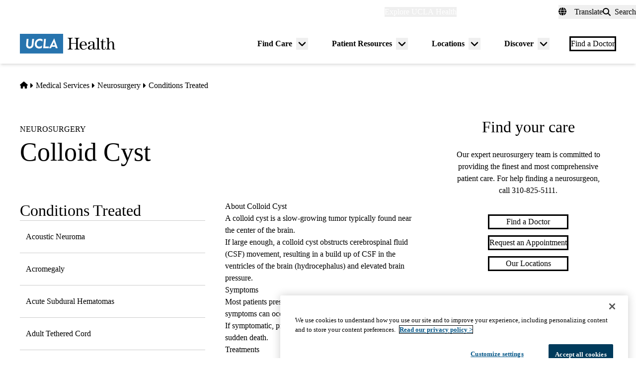

--- FILE ---
content_type: text/html; charset=UTF-8
request_url: https://www.uclahealth.org/medical-services/neurosurgery/conditions-treated/colloid-cyst
body_size: 20967
content:
<!DOCTYPE html>
<html lang="en" dir="ltr" prefix="og: https://ogp.me/ns#" class="scroll-smooth">
  <head>
    <meta charset="utf-8" />
<meta name="description" content="Colloid Cyst: A colloid cyst is a slow-growing tumor typically found near the center of the brain." />
<link rel="canonical" href="https://www.uclahealth.org/medical-services/neurosurgery/conditions-treated/colloid-cyst" />
<meta property="og:type" content="website" />
<meta property="og:url" content="https://www.uclahealth.org/medical-services/neurosurgery/conditions-treated/colloid-cyst" />
<meta property="og:title" content="Colloid Cyst" />
<meta property="og:description" content="Colloid Cyst: A colloid cyst is a slow-growing tumor typically found near the center of the brain." />
<meta property="og:image" content="https://www.uclahealth.org/sites/default/files/images/3a/generic-placeholder-no-text1x1.jpg?f=fc8b546c" />
<meta name="twitter:card" content="summary_large_image" />
<meta name="twitter:title" content="Colloid Cyst" />
<meta name="twitter:site" content="@UCLAHealth" />
<meta name="twitter:description" content="Colloid Cyst: A colloid cyst is a slow-growing tumor typically found near the center of the brain." />
<meta name="twitter:image" content="https://www.uclahealth.org/sites/default/files/images/3a/generic-placeholder-no-text1x1.jpg?f=fc8b546c" />
<meta name="apple-mobile-web-app-title" content="UCLA Health" />
<meta name="application-name" content="UCLA Health" />
<meta name="msapplication-TileColor" content="#2d89ef" />
<meta name="theme-color" content="#ffffff" />
<meta name="theme-color" content="#ffffff" />
<meta name="Generator" content="Drupal 11 (https://www.drupal.org)" />
<meta name="MobileOptimized" content="width" />
<meta name="HandheldFriendly" content="true" />
<meta name="viewport" content="width=device-width, initial-scale=1.0" />
<link rel="apple-touch-icon" sizes="180x180" href="/themes/custom/uclahealth/favicons/apple-touch-icon.png?t91zfz" />
<link rel="icon" type="image/png" sizes="32x32" href="/themes/custom/uclahealth/favicons/favicon-32x32.png?t91zfz" />
<link rel="icon" type="image/png" sizes="16x16" href="/themes/custom/uclahealth/favicons/favicon-16x16.png?t91zfz" />
<link rel="manifest" href="/themes/custom/uclahealth/favicons/site.webmanifest?t91zfz" />
<link rel="mask-icon" href="/themes/custom/uclahealth/favicons/safari-pinned-tab.svg?t91zfz" color="hsl(202, 100%, 26%)" />

    <title>Colloid Cyst - Neurosurgery | UCLA Health</title>
    <link rel="stylesheet" media="all" href="/sites/default/files/css/css_iq2elu7lTI_MJGQK0qyviSsQV15opXwds2Fz4yxPRVw.css?delta=0&amp;language=en&amp;theme=uclahealth&amp;include=[base64]" />
<link rel="stylesheet" media="all" href="https://use.typekit.net/hyh4ixj.css" />
<link rel="stylesheet" media="all" href="/sites/default/files/css/css_pZ6rBBCH7ecMLHrgjdRgiZhuo88DPZRhN2lPtfUGtl0.css?delta=2&amp;language=en&amp;theme=uclahealth&amp;include=[base64]" />

    <script type="application/json" data-drupal-selector="drupal-settings-json">{"path":{"baseUrl":"\/","pathPrefix":"","currentPath":"node\/57971","currentPathIsAdmin":false,"isFront":false,"currentLanguage":"en"},"pluralDelimiter":"\u0003","suppressDeprecationErrors":true,"ajaxPageState":{"libraries":"[base64]","theme":"uclahealth","theme_token":null},"ajaxTrustedUrl":{"\/search":true},"gtag":{"tagId":"","consentMode":false,"otherIds":[],"events":[],"additionalConfigInfo":[]},"gtm":{"tagId":null,"settings":{"data_layer":"dataLayer","include_classes":false,"allowlist_classes":"","blocklist_classes":"","include_environment":false,"environment_id":"","environment_token":""},"tagIds":["GTM-NSK4WRJ"]},"linkpurpose":{"domain":"https:\/\/www.uclahealth.org","roots":".prose","ignore":"#toolbar-administration a","hideIcon":".button, .link-with-arrow","noIconOnImages":true,"purposeDocument":true,"purposeDocumentMessage":"Link downloads document","purposeDocumentIconType":"classes","purposeDocumentIconPosition":"beforeend","purposeDocumentIconClasses":"fa-solid, fa-file-lines","purposeDownload":true,"purposeDownloadMessage":"Link downloads file","purposeDownloadIconType":"classes","purposeDownloadIconPosition":"beforeend","purposeApp":true,"purposeAppMessage":"Link opens app","purposeAppIconType":"classes","purposeAppIconPosition":"beforeend","purposeExternal":true,"purposeExternalMessage":"Link is external","purposeExternalIconType":"classes","purposeExternalIconPosition":"beforeend","purposeExternalIconClasses":"fa-solid, fa-arrow-up-right-from-square","purposeMail":true,"purposeMailMessage":"Link sends email","purposeMailIconType":"classes","purposeMailIconPosition":"beforeend","purposeMailIconClasses":"fa-solid, fa-envelope","purposeTel":true,"purposeTelMessage":"Link opens phone app","purposeTelIconType":"classes","purposeTelIconPosition":"afterbegin","purposeTelIconClasses":"fa-solid, fa-phone","purposeNewWindow":true,"purposeNewWindowMessage":"Link opens in new window","purposeNewWindowIconType":"classes","purposeNewWindowIconPosition":"beforeend","purposeNewWindowIconClasses":"fa-solid, fa-window-restore","css_url":"\/modules\/contrib\/linkpurpose"},"csp":{"nonce":"vwScLWU5GF_6XUb7nnRXnQ"},"user":{"uid":0,"permissionsHash":"5563ed3196bd6f85a6c2ae01e300005a70b0048b7b78d776affcbbb53a320429"}}</script>
<script src="/sites/default/files/js/js_9XNi06XY1NWYShp8AS421e5fzkfdHq9ulSW7qWDlACk.js?scope=header&amp;delta=0&amp;language=en&amp;theme=uclahealth&amp;include=eJx9jkESwyAIRS-U6pEcotSQEHEEmx6_zmRju-iGD-_zB6I09Kn1CuwSAUt2sMN7eUoxuFDlRD_1Tl_ZrQ1K0r8rKkxpySKZMRhkn0f5ne9LX_BcmMpRe6ui6KmQLT0ybAhsmweuVHDXmd3xh42flMFw9hShxW0mNoT6OaGwssTDJzAIRbRQrWjhajC0fQBUlm--"></script>
<script src="/libraries/fontawesome/js/fontawesome.min.js?v=6.4.2" defer></script>
<script src="/libraries/fontawesome/js/brands.min.js?v=6.4.2" defer></script>
<script src="/libraries/fontawesome/js/solid.min.js?v=6.4.2" defer></script>
<script src="/modules/contrib/google_tag/js/gtag.js?t91zfz"></script>
<script src="/modules/contrib/google_tag/js/gtm.js?t91zfz"></script>

  </head>
  <body x-data="{ mobileNavOpen: false }" :class="{&#039;overflow-hidden max-h-screen&#039; : mobileNavOpen}" class="aliased">
        <a href="#main-content" class="visually-hidden focusable">
      Skip to main content
    </a>
    <noscript><iframe src="https://www.googletagmanager.com/ns.html?id=GTM-NSK4WRJ"
                  height="0" width="0" style="display:none;visibility:hidden"></iframe></noscript>

      <div class="dialog-off-canvas-main-canvas" data-off-canvas-main-canvas>
    <div class="layout-container brand--main">

  <header id="page-header" role="banner"
    x-data="scrollToReveal()"
    x-init="init()"
    x-ref="navbar"
    x-on:scroll.window="scroll()"
    x-bind:class="{
                   'sticky-ready sticky -top-32 z-500 transition-all duration-500': sticky_ready,
                   'sticky top-0 z-500 transition-all duration-500': sticky,
                   'relative transition-all duration-500': relative
                   }"
    >
    
    


<section class="site-secondary few-children" class="few-children">
  <div class="container">
    <div class="site-secondary__content">
      


<nav role="navigation" aria-labelledby="block-explore-links-header-menu" id="block-explore-links-header" class="hidden lg:flex">
            
  <div class="visually-hidden" id="block-explore-links-header-menu">Explore links (header)</div>
  

    



  







<div region="utility_bar" class="universal-navigation">
  
                          <div class="relative" x-data="{ isOpen: false, leftIsLimited: false }" @mouseleave = "isOpen = false"
                  x-init="
            window.addEventListener('mouseover', () => {
              leftIsLimited = ($el.getBoundingClientRect().left) < 144;
            });
          "
                >
          <button
            aria-haspopup="true"
            :aria-expanded="isOpen.toString()"
            aria-label= "Explore UCLA Health"
            class=""
            @click="isOpen = !isOpen"
            @keydown.escape="isOpen = false"
            @mouseenter="isOpen = true"
            role="button"
            type="button"
          >
            <span class="block leading-tight text-white text-base font-bold">
              Explore UCLA Health
            </span>
          </button>

          <div
            class="absolute left-1/2 transform -translate-x-1/2 -translate-y-1 z-30"
            x-bind:class="{ 'left-0 -translate-x-0' : leftIsLimited, 'left-1/2 -translate-x-1/2' : !leftIsLimited }"
            x-show="isOpen"
            @keydown.escape="isOpen = false"
            x-transition:enter="transition ease-out duration-100"
            x-transition:enter-start="opacity-0 transform scale-90"
            x-transition:enter-end="opacity-100 transform scale-100"
            x-transition:leave="transition ease-in duration-100"
            x-transition:leave-start="opacity-100 transform scale-100"
            x-transition:leave-end="opacity-0 transform scale-90"
            x-cloak
          >
            <div class="universal-navigation__submenu-triangle mx-auto w-0 h-0" x-bind:class="{ 'ml-auto md:ml-3 lg:ml-6' : leftIsLimited, 'mx-auto' : !leftIsLimited }"></div>
            <div class="relative bg-white shadow-xl rounded-lg w-screen max-w-xs p-4 text-sm">
              <ul class="">
                                  <li>
                    <a href="/" class="flex items-center space-x-3 p-3 rounded-md hover:bg-sand text-grey-900 leading-none" data-drupal-link-system-path="&lt;front&gt;">UCLA Health Home</a>
                  </li>
                                  <li>
                    <a href="/discover/about" class="flex items-center space-x-3 p-3 rounded-md hover:bg-sand text-grey-900 leading-none" data-drupal-link-system-path="node/801">About Us</a>
                  </li>
                                  <li>
                    <a href="/cancer" class="flex items-center space-x-3 p-3 rounded-md hover:bg-sand text-grey-900 leading-none" data-drupal-link-system-path="node/120626">Cancer Center</a>
                  </li>
                                  <li>
                    <a href="/locations" class="flex items-center space-x-3 p-3 rounded-md hover:bg-sand text-grey-900 leading-none" data-drupal-link-system-path="node/1091">Hospitals &amp; Clinics</a>
                  </li>
                                  <li>
                    <a href="https://medschool.ucla.edu/" target="_blank" class="flex items-center space-x-3 p-3 rounded-md hover:bg-sand text-grey-900 leading-none">School of Medicine</a>
                  </li>
                                  <li>
                    <a href="/departments" class="flex items-center space-x-3 p-3 rounded-md hover:bg-sand text-grey-900 leading-none" data-drupal-link-system-path="node/1411">Academic Departments</a>
                  </li>
                                  <li>
                    <a href="/news" class="flex items-center space-x-3 p-3 rounded-md hover:bg-sand text-grey-900 leading-none" data-drupal-link-system-path="node/936">News &amp; Insights</a>
                  </li>
                                  <li>
                    <a href="/community-equity" class="flex items-center space-x-3 p-3 rounded-md hover:bg-sand text-grey-900 leading-none" data-drupal-link-system-path="node/11">Community &amp; Equity</a>
                  </li>
                              </ul>
            </div>
          </div>
        </div>
            </div>

</nav>



<nav role="navigation" aria-labelledby="block-universal-links-header-menu" id="block-universal-links-header" class="hidden lg:flex py-2">
            
  <div class="visually-hidden" id="block-universal-links-header-menu">Universal links (header)</div>
  

    




  







<div region="utility_bar" class="universal-navigation">
  
                          <div>
          <a href="/myuclahealth/nojs" class="use-ajax block leading-tight text-white text-base font-bold" data-dialog-options="{&quot;height&quot;:&quot;auto&quot;,&quot;width&quot;:&quot;auto&quot;}" data-dialog-type="modal" title="myUCLAhealth Login." data-drupal-link-system-path="myuclahealth/nojs">myUCLAhealth</a>
        </div>
                        <div>
          <a href="/contact-us" class="block leading-tight text-white text-base font-bold" data-drupal-link-system-path="node/966">Contact Us</a>
        </div>
            </div>

</nav>









<div id="google_translate_element">
  <div class="dropdown show" id="googletranslate">

    <!-- desktop -->
    <div class="relative hidden lg:inline-flex" x-data="{ isOpen: false }" @mouseleave = "isOpen = false" x-cloak>
      <div>
        <button
          aria-haspopup="true"
          :aria-expanded="isOpen.toString()"
          aria-label="Translate"
          class="flex items-center h-full leading-tight py-1 space-x-2 text-base"
          @click="isOpen = !isOpen"
          @keydown.escape="isOpen = false"
          @mouseenter="isOpen = true"
          role="button"
          type="button"
        >
          <div class="space-x-3">
            <span class="fas fa-globe" aria-hidden="true" ></span>
            <span class="font-bold">Translate</span>
          </div>
        </button>
        <div
          class="toggle-languages lg:my-0.5 pt-2 lg:pt-0 lg:transform z-50 absolute left-0 lg:right-0 lg:-translate-y-2 w-full lg:w-auto"
          id="toggle-languages"
          x-show="isOpen"
          @keydown.escape="isOpen = false"
          x-transition:enter="transition ease-out duration-100"
          x-transition:enter-start="opacity-0 transform scale-90"
          x-transition:enter-end="opacity-100 transform scale-100"
          x-transition:leave="transition ease-in duration-100"
          x-transition:leave-start="opacity-100 transform scale-100"
          x-transition:leave-end="opacity-0 transform scale-90"
        >
          <div class="translate-menu-triangle mx-auto w-0 h-0 pt-1"></div>
          <div class="bg-white py-4 lg:p-4 lg:rounded-lg rounded-b-md shadow-md lg:shadow-xl w-full text-sm">
            <ul>
                          <li>
                <a href="#nolink" class="google-translate-language active:bg-primary active:text-white lg:active:text-black text-left inline-block w-full py-3 px-6 lg:flex lg:items-center lg:space-x-3 lg:p-3 lg:rounded-md lg:hover:bg-sand-300 text-black lg:leading-none lg:whitespace-pre" x-on.click="isOpen = !isOpen" lang="en" translate="no">English</a>
              </li>
                          <li>
                <a href="#nolink" class="google-translate-language active:bg-primary active:text-white lg:active:text-black text-left inline-block w-full py-3 px-6 lg:flex lg:items-center lg:space-x-3 lg:p-3 lg:rounded-md lg:hover:bg-sand-300 text-black lg:leading-none lg:whitespace-pre" x-on.click="isOpen = !isOpen" lang="ar" translate="no">العربية</a>
              </li>
                          <li>
                <a href="#nolink" class="google-translate-language active:bg-primary active:text-white lg:active:text-black text-left inline-block w-full py-3 px-6 lg:flex lg:items-center lg:space-x-3 lg:p-3 lg:rounded-md lg:hover:bg-sand-300 text-black lg:leading-none lg:whitespace-pre" x-on.click="isOpen = !isOpen" lang="zh-CN" translate="no">中文</a>
              </li>
                          <li>
                <a href="#nolink" class="google-translate-language active:bg-primary active:text-white lg:active:text-black text-left inline-block w-full py-3 px-6 lg:flex lg:items-center lg:space-x-3 lg:p-3 lg:rounded-md lg:hover:bg-sand-300 text-black lg:leading-none lg:whitespace-pre" x-on.click="isOpen = !isOpen" lang="it" translate="no">Italiano</a>
              </li>
                          <li>
                <a href="#nolink" class="google-translate-language active:bg-primary active:text-white lg:active:text-black text-left inline-block w-full py-3 px-6 lg:flex lg:items-center lg:space-x-3 lg:p-3 lg:rounded-md lg:hover:bg-sand-300 text-black lg:leading-none lg:whitespace-pre" x-on.click="isOpen = !isOpen" lang="ja" translate="no">日本語</a>
              </li>
                          <li>
                <a href="#nolink" class="google-translate-language active:bg-primary active:text-white lg:active:text-black text-left inline-block w-full py-3 px-6 lg:flex lg:items-center lg:space-x-3 lg:p-3 lg:rounded-md lg:hover:bg-sand-300 text-black lg:leading-none lg:whitespace-pre" x-on.click="isOpen = !isOpen" lang="ko" translate="no">한국어</a>
              </li>
                          <li>
                <a href="#nolink" class="google-translate-language active:bg-primary active:text-white lg:active:text-black text-left inline-block w-full py-3 px-6 lg:flex lg:items-center lg:space-x-3 lg:p-3 lg:rounded-md lg:hover:bg-sand-300 text-black lg:leading-none lg:whitespace-pre" x-on.click="isOpen = !isOpen" lang="fa" translate="no">فارسی</a>
              </li>
                          <li>
                <a href="#nolink" class="google-translate-language active:bg-primary active:text-white lg:active:text-black text-left inline-block w-full py-3 px-6 lg:flex lg:items-center lg:space-x-3 lg:p-3 lg:rounded-md lg:hover:bg-sand-300 text-black lg:leading-none lg:whitespace-pre" x-on.click="isOpen = !isOpen" lang="ru" translate="no">Русский</a>
              </li>
                          <li>
                <a href="#nolink" class="google-translate-language active:bg-primary active:text-white lg:active:text-black text-left inline-block w-full py-3 px-6 lg:flex lg:items-center lg:space-x-3 lg:p-3 lg:rounded-md lg:hover:bg-sand-300 text-black lg:leading-none lg:whitespace-pre" x-on.click="isOpen = !isOpen" lang="es" translate="no">Español</a>
              </li>
                          <li>
                <a href="#nolink" class="google-translate-language active:bg-primary active:text-white lg:active:text-black text-left inline-block w-full py-3 px-6 lg:flex lg:items-center lg:space-x-3 lg:p-3 lg:rounded-md lg:hover:bg-sand-300 text-black lg:leading-none lg:whitespace-pre" x-on.click="isOpen = !isOpen" lang="vi" translate="no">Tiếng Việt</a>
              </li>
                        </ul>
          </div>
        </div>
      </div>
    </div>

    <!-- mobile -->
    <div x-data="{ isOpen: false }" class="block lg:hidden" x-cloak>
      <div>
        <button
          class="flex items-center h-full leading-tight py-1 space-x-2 text-base"
          role="button"
          type="button"
          aria-haspopup="true"
          aria-label= "Translate"
          x-on:click="isOpen = !isOpen"
          x-on:click.away="isOpen = false"
          :aria-expanded="isOpen.toString()"
          @keydown.escape="isOpen = false"
        >
          <div class="space-x-2">
            <span class="fas fa-globe" aria-hidden="true" ></span>
            <span>Translate</span>
          </div>
        </button>

        <div x-show="isOpen"
          class="toggle-languages lg:my-0.5 pt-2 lg:pt-0 lg:transform z-50 absolute left-0 lg:right-0 lg:-translate-y-2 w-full lg:w-auto"
          id="toggle-languages"
          @keydown.escape="isOpen = false"
          x-transition:enter="transition ease-out duration-100"
          x-transition:enter-start="opacity-0 transform scale-90"
          x-transition:enter-end="opacity-100 transform scale-100"
          x-transition:leave="transition ease-in duration-100"
          x-transition:leave-start="opacity-100 transform scale-100"
          x-transition:leave-end="opacity-0 transform scale-90"
        >
          <div class="bg-white py-4 lg:p-4 lg:rounded-lg rounded-b-md shadow-md lg:shadow-xl w-full text-sm">
            <ul>
                          <li>
                <a href="#nolink" class="google-translate-language active:bg-primary active:text-white lg:active:text-black text-left inline-block w-full py-3 px-6 lg:flex lg:items-center lg:space-x-3 lg:p-3 lg:rounded-md lg:hover:bg-sand-300 text-black lg:leading-none lg:whitespace-pre" x-on.click="isOpen = !isOpen" lang="en" translate="no">English</a>
              </li>
                          <li>
                <a href="#nolink" class="google-translate-language active:bg-primary active:text-white lg:active:text-black text-left inline-block w-full py-3 px-6 lg:flex lg:items-center lg:space-x-3 lg:p-3 lg:rounded-md lg:hover:bg-sand-300 text-black lg:leading-none lg:whitespace-pre" x-on.click="isOpen = !isOpen" lang="ar" translate="no">العربية</a>
              </li>
                          <li>
                <a href="#nolink" class="google-translate-language active:bg-primary active:text-white lg:active:text-black text-left inline-block w-full py-3 px-6 lg:flex lg:items-center lg:space-x-3 lg:p-3 lg:rounded-md lg:hover:bg-sand-300 text-black lg:leading-none lg:whitespace-pre" x-on.click="isOpen = !isOpen" lang="zh-CN" translate="no">中文</a>
              </li>
                          <li>
                <a href="#nolink" class="google-translate-language active:bg-primary active:text-white lg:active:text-black text-left inline-block w-full py-3 px-6 lg:flex lg:items-center lg:space-x-3 lg:p-3 lg:rounded-md lg:hover:bg-sand-300 text-black lg:leading-none lg:whitespace-pre" x-on.click="isOpen = !isOpen" lang="it" translate="no">Italiano</a>
              </li>
                          <li>
                <a href="#nolink" class="google-translate-language active:bg-primary active:text-white lg:active:text-black text-left inline-block w-full py-3 px-6 lg:flex lg:items-center lg:space-x-3 lg:p-3 lg:rounded-md lg:hover:bg-sand-300 text-black lg:leading-none lg:whitespace-pre" x-on.click="isOpen = !isOpen" lang="ja" translate="no">日本語</a>
              </li>
                          <li>
                <a href="#nolink" class="google-translate-language active:bg-primary active:text-white lg:active:text-black text-left inline-block w-full py-3 px-6 lg:flex lg:items-center lg:space-x-3 lg:p-3 lg:rounded-md lg:hover:bg-sand-300 text-black lg:leading-none lg:whitespace-pre" x-on.click="isOpen = !isOpen" lang="ko" translate="no">한국어</a>
              </li>
                          <li>
                <a href="#nolink" class="google-translate-language active:bg-primary active:text-white lg:active:text-black text-left inline-block w-full py-3 px-6 lg:flex lg:items-center lg:space-x-3 lg:p-3 lg:rounded-md lg:hover:bg-sand-300 text-black lg:leading-none lg:whitespace-pre" x-on.click="isOpen = !isOpen" lang="fa" translate="no">فارسی</a>
              </li>
                          <li>
                <a href="#nolink" class="google-translate-language active:bg-primary active:text-white lg:active:text-black text-left inline-block w-full py-3 px-6 lg:flex lg:items-center lg:space-x-3 lg:p-3 lg:rounded-md lg:hover:bg-sand-300 text-black lg:leading-none lg:whitespace-pre" x-on.click="isOpen = !isOpen" lang="ru" translate="no">Русский</a>
              </li>
                          <li>
                <a href="#nolink" class="google-translate-language active:bg-primary active:text-white lg:active:text-black text-left inline-block w-full py-3 px-6 lg:flex lg:items-center lg:space-x-3 lg:p-3 lg:rounded-md lg:hover:bg-sand-300 text-black lg:leading-none lg:whitespace-pre" x-on.click="isOpen = !isOpen" lang="es" translate="no">Español</a>
              </li>
                          <li>
                <a href="#nolink" class="google-translate-language active:bg-primary active:text-white lg:active:text-black text-left inline-block w-full py-3 px-6 lg:flex lg:items-center lg:space-x-3 lg:p-3 lg:rounded-md lg:hover:bg-sand-300 text-black lg:leading-none lg:whitespace-pre" x-on.click="isOpen = !isOpen" lang="vi" translate="no">Tiếng Việt</a>
              </li>
                        </ul>
          </div>
        </div>
      </div>
    </div>
  </div>
</div>



<div class="uclahealth-general-search-modal-form lg:flex-grow-0" data-drupal-selector="uclahealth-general-search-modal-form" id="block-general-search-with-modal">
  
  
  <div>
    <form action="/search" method="get" id="uclahealth-general-search-modal-form" accept-charset="UTF-8">
  



<div class="flex-grow-0">
  <button data-drupal-selector="search-button-open" class="search__button--open flex items-center h-full leading-tight py-1 space-x-2 ml-auto lg:m-auto text-base" type="button" aria-label="Open General Search">
    <i class="fas fa-search"></i>
    <span class="font-bold">Search</span>
  </button>
  <div data-drupal-selector="uclahs-search-overlay" class="search__overlay-modal overflow-hidden overlay-background z-[505] bg-white bg-opacity-90">
    <div class="absolute top-5 md:top-10 px-6 pb-10 pt-2 min-w-3/4">
      <div class="flex justify-end items-center">
        <button data-drupal-selector="search-button-close" type="button" class="search__button--close" aria-label="Close Overlay">
          <i class="fas fa-times text-black cursor-pointer text-5xl"></i>
        </button>
      </div>
      <div class="text-primary-darkest text-fluid-4xl font-serif mt-3 md:mt-9">Search</div>
      <div class="mt-6 text-primary-darkest">Try looking up a doctor, a clinic location, or information about a condition/treatment.</div>
      <div class="mt-9 md:mt-3">
        <div class="relative">
  
  <div class="js-form-item form-item js-form-type-textfield form-item-s js-form-item-s form-no-label">
      <label for="edit-s-uclahealth-general-search-modal-form" class="visually-hidden">Search</label>
        

    
  


<input data-drupal-selector="edit-s-uclahealth-general-search-modal-form" type="text" id="edit-s-uclahealth-general-search-modal-form" name="s" value="" maxlength="128" placeholder="What are you looking for?" class="form-text w-full border border-grey-500 focus:border-primary leading-5 text-primary-darkest rounded-md py-6 pl-6 pr-16" />

        </div>

  <div class="absolute h-full flex items-center top-0 right-4">
    



  
<button  data-drupal-selector="edit-submit-uclahealth-general-search-modal-form" type="submit" id="edit-submit-uclahealth-general-search-modal-form" value="Search" class="button js-form-submit form-submit button--ghost inline-flex items-center p-2" aria-label="Search">
      <i class="fas text-primary fa-search text-2xl"></i>
  </button>

  </div>
</div>
      </div>
      <div class="lg:w-full lg:flex lg:justify-center">
        <div class="lg:w-full p-2 mt-9 md:mt-20 xl:w-auto text-grey-200">
          <div class="font-bold text-primary-darkest">Examples</div>
          <div class="prose mt-3">
            <div class="multicolumn lg:col-count-2 text-primary-darkest">
              <ul>
                <li>"Lin Chang" <span class="text-primary-darkest italic">for a Doctor by name</span></li>
                <li>"Flu Symptoms" <span class="text-primary-darkest italic">for a Condition</span></li>
                <li>"Cardiologist" <span class="text-primary-darkest italic">for a Doctor by specialty</span></li>
                <li>"Santa Monica" <span class="text-primary-darkest italic">for a Location</span></li>
              </ul>
            </div>
          </div>
        </div>
      </div>
    </div>
  </div>
</div>

</form>

  </div>
</div>

    </div>
  </div>
</section>

    
<div class="relative bg-white px-5 md:px-7 lg:px-10 shadow-md z-20 region-navigation-bar">
  <div class="max-w-screen-xl mx-auto">
		<div class="flex items-center justify-between">
      


<div id="block-uclahealthlogo" class="flex-shrink flex-grow flex items-center py-2 pr-2 -ml-3 xl:-ml-4">
  
  
  <a href="https://www.uclahealth.org/" class="px-3 xl:px-4 py-3" rel="home">
    <img src="/themes/custom/uclahealth/dist/images/ucla-health-logo.svg"
       width="192"        height="40"       alt="UCLA Health"
    />
  </a>
</div>


<nav role="navigation" aria-labelledby="block-primary-navigation-menu" id="block-primary-navigation" class="hidden lg:block lg:flex-grow">
            
  <div class="visually-hidden" id="block-primary-navigation-menu">Primary navigation</div>
  
  <div x-cloak>
  

    
  







<div region="navigation_bar" class="flex items-center justify-end">
                <div class="flex items-center">
    
          <div class="relative"
        x-data="{isOpen: false, isLimited: false }"
        @mouseleave="isOpen = false"
        @focusout="await $nextTick(); if(!$el.contains(document.activeElement)){ isOpen = false }"
        @keydown.escape="isOpen = false"
        @mouseenter="isOpen = true"
              >

        <div class="group px-6 py-3 flex items-center">
          <a href="/find-care/appointments" class="block leading-tight font-bold text-base py-1 border-b border-transparent group-hover:text-primary-darkest group-hover:border-primary-darkest">
            Find Care
          </a>
          <button
            aria-haspopup="true"
            :aria-expanded="isOpen.toString()"
            class="ml-2"
            @click="isOpen = !isOpen"
            @keydown.escape="isOpen = false"
            role="button"
            type="button"
            aria-label="Toggle submenu for Find Care"
          >
            <svg class="w-6 h-6" xmlns="http://www.w3.org/2000/svg" viewBox="0 0 640 640" fill="currentColor" aria-hidden="true">>
              <path d="M297.4 438.6C309.9 451.1 330.2 451.1 342.7 438.6L502.7 278.6C515.2 266.1 515.2 245.8 502.7 233.3C490.2 220.8 469.9 220.8 457.4 233.3L320 370.7L182.6 233.4C170.1 220.9 149.8 220.9 137.3 233.4C124.8 245.9 124.8 266.2 137.3 278.7L297.3 438.7z"/>
            </svg>
          </button>
        </div>

        <div
          class="absolute left-1/2 transform -translate-x-1/2 pt-1 z-20"
          x-bind:class="{ 'right-0 -translate-x-0' : isLimited, 'left-1/2 -translate-x-1/2' : !isLimited }"
          x-show="isOpen"
          x-transition:enter="transition ease-out duration-100"
          x-transition:enter-start="opacity-0 transform scale-90"
          x-transition:enter-end="opacity-100 transform scale-100"
          x-transition:leave="transition ease-in duration-100"
          x-transition:leave-start="opacity-100 transform scale-100"
          x-transition:leave-end="opacity-0 transform scale-90"
        >
          <div class="primary-navigation__submenu-triangle mx-auto w-0 h-0" x-bind:class="{ 'ml-auto md:mr-3 lg:mr-6' : isLimited, 'mx-auto' : !isLimited }"></div>
          <div class="relative bg-white shadow-xl rounded-lg w-screen max-w-xs p-4">
            <ul class="">
                              <li>
                  <a href="/providers" class="flex items-center space-x-3 p-3 rounded-md hover:bg-sand text-grey-900 leading-none" data-drupal-link-system-path="node/1076">Find a Doctor</a>
                </li>
                              <li>
                  <a href="/locations" class="flex items-center space-x-3 p-3 rounded-md hover:bg-sand text-grey-900 leading-none" data-drupal-link-system-path="node/1091">Find a Location</a>
                </li>
                              <li>
                  <a href="/find-care/appointments/virtual-care" class="flex items-center space-x-3 p-3 rounded-md hover:bg-sand text-grey-900 leading-none" data-drupal-link-system-path="node/56">Virtual Care</a>
                </li>
                              <li>
                  <a href="/find-care/appointments" class="flex items-center space-x-3 p-3 rounded-md hover:bg-sand text-grey-900 leading-none" data-drupal-link-system-path="node/46">Make an Appointment</a>
                </li>
                              <li>
                  <a href="/find-care/appointments/second-opinion-consults" class="flex items-center space-x-3 p-3 rounded-md hover:bg-sand text-grey-900 leading-none" data-drupal-link-system-path="node/74601">Second Opinion Consults</a>
                </li>
                              <li>
                  <a href="/medical-services" class="flex items-center space-x-3 p-3 rounded-md hover:bg-sand text-grey-900 leading-none" data-drupal-link-system-path="node/241">Medical Services</a>
                </li>
                              <li>
                  <a href="/cancer/cancer-services" class="flex items-center space-x-3 p-3 rounded-md hover:bg-sand text-grey-900 leading-none" data-drupal-link-system-path="node/1136">Cancer Medical Services</a>
                </li>
                              <li>
                  <a href="/clinical-trials" class="flex items-center space-x-3 p-3 rounded-md hover:bg-sand text-grey-900 leading-none" data-drupal-link-system-path="node/626">Clinical Trials</a>
                </li>
                              <li>
                  <a href="/patient-resources/support-information/patient-education/annual-health-wellness-screenings" class="flex items-center space-x-3 p-3 rounded-md hover:bg-sand text-grey-900 leading-none" data-drupal-link-system-path="node/1581">Wellness &amp; Routine Care</a>
                </li>
                          </ul>
          </div>
        </div>
      </div>
    
                  
          <div class="relative"
        x-data="{isOpen: false, isLimited: false }"
        @mouseleave="isOpen = false"
        @focusout="await $nextTick(); if(!$el.contains(document.activeElement)){ isOpen = false }"
        @keydown.escape="isOpen = false"
        @mouseenter="isOpen = true"
              >

        <div class="group px-6 py-3 flex items-center">
          <a href="/patient-resources" class="block leading-tight font-bold text-base py-1 border-b border-transparent group-hover:text-primary-darkest group-hover:border-primary-darkest">
            Patient Resources
          </a>
          <button
            aria-haspopup="true"
            :aria-expanded="isOpen.toString()"
            class="ml-2"
            @click="isOpen = !isOpen"
            @keydown.escape="isOpen = false"
            role="button"
            type="button"
            aria-label="Toggle submenu for Patient Resources"
          >
            <svg class="w-6 h-6" xmlns="http://www.w3.org/2000/svg" viewBox="0 0 640 640" fill="currentColor" aria-hidden="true">>
              <path d="M297.4 438.6C309.9 451.1 330.2 451.1 342.7 438.6L502.7 278.6C515.2 266.1 515.2 245.8 502.7 233.3C490.2 220.8 469.9 220.8 457.4 233.3L320 370.7L182.6 233.4C170.1 220.9 149.8 220.9 137.3 233.4C124.8 245.9 124.8 266.2 137.3 278.7L297.3 438.7z"/>
            </svg>
          </button>
        </div>

        <div
          class="absolute left-1/2 transform -translate-x-1/2 pt-1 z-20"
          x-bind:class="{ 'right-0 -translate-x-0' : isLimited, 'left-1/2 -translate-x-1/2' : !isLimited }"
          x-show="isOpen"
          x-transition:enter="transition ease-out duration-100"
          x-transition:enter-start="opacity-0 transform scale-90"
          x-transition:enter-end="opacity-100 transform scale-100"
          x-transition:leave="transition ease-in duration-100"
          x-transition:leave-start="opacity-100 transform scale-100"
          x-transition:leave-end="opacity-0 transform scale-90"
        >
          <div class="primary-navigation__submenu-triangle mx-auto w-0 h-0" x-bind:class="{ 'ml-auto md:mr-3 lg:mr-6' : isLimited, 'mx-auto' : !isLimited }"></div>
          <div class="relative bg-white shadow-xl rounded-lg w-screen max-w-xs p-4">
            <ul class="">
                              <li>
                  <a href="/patient-resources/prepare-your-visit" class="flex items-center space-x-3 p-3 rounded-md hover:bg-sand text-grey-900 leading-none" data-drupal-link-system-path="node/111">Prepare for Your Visit</a>
                </li>
                              <li>
                  <a href="/patient-resources/billing-insurance" class="flex items-center space-x-3 p-3 rounded-md hover:bg-sand text-grey-900 leading-none" data-drupal-link-system-path="node/51">Billing &amp; Insurance</a>
                </li>
                              <li>
                  <a href="/patient-resources/support-information" class="flex items-center space-x-3 p-3 rounded-md hover:bg-sand text-grey-900 leading-none" data-drupal-link-system-path="node/1106">Support &amp; Information</a>
                </li>
                              <li>
                  <a href="/patient-resources/medical-records" class="flex items-center space-x-3 p-3 rounded-md hover:bg-sand text-grey-900 leading-none" data-drupal-link-system-path="node/126">Patient Portal (myUCLAhealth) &amp; Medical Records</a>
                </li>
                              <li>
                  <a href="/patient-resources/billing-insurance/financial-assistance-program/hospital-services-help-paying-your-bill" class="flex items-center space-x-3 p-3 rounded-md hover:bg-sand text-grey-900 leading-none" data-drupal-link-system-path="node/91">Help Paying Your Bill</a>
                </li>
                              <li>
                  <a href="/international-services" class="flex items-center space-x-3 p-3 rounded-md hover:bg-sand text-grey-900 leading-none" data-drupal-link-system-path="node/104131">International Services</a>
                </li>
                              <li>
                  <a href="/patient-resources/patient-scam-alert" class="flex items-center space-x-3 p-3 rounded-md hover:bg-sand text-grey-900 leading-none" data-drupal-link-system-path="node/298826">Patient Scam Alert</a>
                </li>
                          </ul>
          </div>
        </div>
      </div>
    
                  
          <div class="relative"
        x-data="{isOpen: false, isLimited: false }"
        @mouseleave="isOpen = false"
        @focusout="await $nextTick(); if(!$el.contains(document.activeElement)){ isOpen = false }"
        @keydown.escape="isOpen = false"
        @mouseenter="isOpen = true"
              >

        <div class="group px-6 py-3 flex items-center">
          <a href="/locations/search" class="block leading-tight font-bold text-base py-1 border-b border-transparent group-hover:text-primary-darkest group-hover:border-primary-darkest">
            Locations
          </a>
          <button
            aria-haspopup="true"
            :aria-expanded="isOpen.toString()"
            class="ml-2"
            @click="isOpen = !isOpen"
            @keydown.escape="isOpen = false"
            role="button"
            type="button"
            aria-label="Toggle submenu for Locations"
          >
            <svg class="w-6 h-6" xmlns="http://www.w3.org/2000/svg" viewBox="0 0 640 640" fill="currentColor" aria-hidden="true">>
              <path d="M297.4 438.6C309.9 451.1 330.2 451.1 342.7 438.6L502.7 278.6C515.2 266.1 515.2 245.8 502.7 233.3C490.2 220.8 469.9 220.8 457.4 233.3L320 370.7L182.6 233.4C170.1 220.9 149.8 220.9 137.3 233.4C124.8 245.9 124.8 266.2 137.3 278.7L297.3 438.7z"/>
            </svg>
          </button>
        </div>

        <div
          class="absolute left-1/2 transform -translate-x-1/2 pt-1 z-20"
          x-bind:class="{ 'right-0 -translate-x-0' : isLimited, 'left-1/2 -translate-x-1/2' : !isLimited }"
          x-show="isOpen"
          x-transition:enter="transition ease-out duration-100"
          x-transition:enter-start="opacity-0 transform scale-90"
          x-transition:enter-end="opacity-100 transform scale-100"
          x-transition:leave="transition ease-in duration-100"
          x-transition:leave-start="opacity-100 transform scale-100"
          x-transition:leave-end="opacity-0 transform scale-90"
        >
          <div class="primary-navigation__submenu-triangle mx-auto w-0 h-0" x-bind:class="{ 'ml-auto md:mr-3 lg:mr-6' : isLimited, 'mx-auto' : !isLimited }"></div>
          <div class="relative bg-white shadow-xl rounded-lg w-screen max-w-xs p-4">
            <ul class="">
                              <li>
                  <a href="/locations/immediate-care" class="flex items-center space-x-3 p-3 rounded-md hover:bg-sand text-grey-900 leading-none" data-drupal-link-system-path="node/671">Immediate Care</a>
                </li>
                              <li>
                  <a href="/locations/search?s=&amp;f%5B0%5D=type%3A741" class="flex items-center space-x-3 p-3 rounded-md hover:bg-sand text-grey-900 leading-none" data-drupal-link-query="{&quot;f&quot;:[&quot;type:741&quot;],&quot;s&quot;:&quot;&quot;}" data-drupal-link-system-path="node/1606">Primary Care</a>
                </li>
                              <li>
                  <a href="/locations/search?s=&amp;f%5B0%5D=type%3A781" class="flex items-center space-x-3 p-3 rounded-md hover:bg-sand text-grey-900 leading-none" data-drupal-link-query="{&quot;f&quot;:[&quot;type:781&quot;],&quot;s&quot;:&quot;&quot;}" data-drupal-link-system-path="node/1606">Pediatric Care</a>
                </li>
                              <li>
                  <a href="/cancer/locations" class="flex items-center space-x-3 p-3 rounded-md hover:bg-sand text-grey-900 leading-none" data-drupal-link-system-path="node/121151">Cancer Care</a>
                </li>
                              <li>
                  <a href="/locations/search?s=&amp;f%5B0%5D=type%3A761" title="See a list of outpatient surgical centers at UCLA Health" class="flex items-center space-x-3 p-3 rounded-md hover:bg-sand text-grey-900 leading-none" data-drupal-link-query="{&quot;f&quot;:[&quot;type:761&quot;],&quot;s&quot;:&quot;&quot;}" data-drupal-link-system-path="node/1606">Surgical Centers</a>
                </li>
                              <li>
                  <a href="/locations/search?s=&amp;f%5B0%5D=type%3A786" class="flex items-center space-x-3 p-3 rounded-md hover:bg-sand text-grey-900 leading-none" data-drupal-link-query="{&quot;f&quot;:[&quot;type:786&quot;],&quot;s&quot;:&quot;&quot;}" data-drupal-link-system-path="node/1606">Imaging/Radiology</a>
                </li>
                              <li>
                  <a href="/locations/search?f%5B0%5D=type%3A751" class="flex items-center space-x-3 p-3 rounded-md hover:bg-sand text-grey-900 leading-none" data-drupal-link-query="{&quot;f&quot;:[&quot;type:751&quot;]}" data-drupal-link-system-path="node/1606">Hospitals</a>
                </li>
                              <li>
                  <a href="/locations" class="flex items-center space-x-3 p-3 rounded-md hover:bg-sand text-grey-900 leading-none" data-drupal-link-system-path="node/1091">All Locations</a>
                </li>
                          </ul>
          </div>
        </div>
      </div>
    
                  
          <div class="relative"
        x-data="{isOpen: false, isLimited: false }"
        @mouseleave="isOpen = false"
        @focusout="await $nextTick(); if(!$el.contains(document.activeElement)){ isOpen = false }"
        @keydown.escape="isOpen = false"
        @mouseenter="isOpen = true"
              >

        <div class="group px-6 py-3 flex items-center">
          <a href="/discover/about" class="block leading-tight font-bold text-base py-1 border-b border-transparent group-hover:text-primary-darkest group-hover:border-primary-darkest">
            Discover
          </a>
          <button
            aria-haspopup="true"
            :aria-expanded="isOpen.toString()"
            class="ml-2"
            @click="isOpen = !isOpen"
            @keydown.escape="isOpen = false"
            role="button"
            type="button"
            aria-label="Toggle submenu for Discover"
          >
            <svg class="w-6 h-6" xmlns="http://www.w3.org/2000/svg" viewBox="0 0 640 640" fill="currentColor" aria-hidden="true">>
              <path d="M297.4 438.6C309.9 451.1 330.2 451.1 342.7 438.6L502.7 278.6C515.2 266.1 515.2 245.8 502.7 233.3C490.2 220.8 469.9 220.8 457.4 233.3L320 370.7L182.6 233.4C170.1 220.9 149.8 220.9 137.3 233.4C124.8 245.9 124.8 266.2 137.3 278.7L297.3 438.7z"/>
            </svg>
          </button>
        </div>

        <div
          class="absolute left-1/2 transform -translate-x-1/2 pt-1 z-20"
          x-bind:class="{ 'right-0 -translate-x-0' : isLimited, 'left-1/2 -translate-x-1/2' : !isLimited }"
          x-show="isOpen"
          x-transition:enter="transition ease-out duration-100"
          x-transition:enter-start="opacity-0 transform scale-90"
          x-transition:enter-end="opacity-100 transform scale-100"
          x-transition:leave="transition ease-in duration-100"
          x-transition:leave-start="opacity-100 transform scale-100"
          x-transition:leave-end="opacity-0 transform scale-90"
        >
          <div class="primary-navigation__submenu-triangle mx-auto w-0 h-0" x-bind:class="{ 'ml-auto md:mr-3 lg:mr-6' : isLimited, 'mx-auto' : !isLimited }"></div>
          <div class="relative bg-white shadow-xl rounded-lg w-screen max-w-xs p-4">
            <ul class="">
                              <li>
                  <a href="/discover/about" class="flex items-center space-x-3 p-3 rounded-md hover:bg-sand text-grey-900 leading-none" data-drupal-link-system-path="node/801">About UCLA Health</a>
                </li>
                              <li>
                  <a href="/news" class="flex items-center space-x-3 p-3 rounded-md hover:bg-sand text-grey-900 leading-none" data-drupal-link-system-path="node/936">News &amp; Insights </a>
                </li>
                              <li>
                  <a href="/news/search?f%5B0%5D=type%3A80636" class="flex items-center space-x-3 p-3 rounded-md hover:bg-sand text-grey-900 leading-none" data-drupal-link-query="{&quot;f&quot;:[&quot;type:80636&quot;]}" data-drupal-link-system-path="node/1611">Patient Stories</a>
                </li>
                              <li>
                  <a href="/events" class="flex items-center space-x-3 p-3 rounded-md hover:bg-sand text-grey-900 leading-none">Events Calendar</a>
                </li>
                              <li>
                  <a href="/giving" class="flex items-center space-x-3 p-3 rounded-md hover:bg-sand text-grey-900 leading-none" data-drupal-link-system-path="node/102971">Donate to UCLA Health</a>
                </li>
                              <li>
                  <a href="/human-resources" class="flex items-center space-x-3 p-3 rounded-md hover:bg-sand text-grey-900 leading-none" data-drupal-link-system-path="node/117886">Work at UCLA Health</a>
                </li>
                              <li>
                  <a href="/discover/healthcare-professionals" class="flex items-center space-x-3 p-3 rounded-md hover:bg-sand text-grey-900 leading-none" data-drupal-link-system-path="node/946">For Health Care Professionals</a>
                </li>
                              <li>
                  <a href="/discover-ucla-health/connect" class="flex items-center space-x-3 p-3 rounded-md hover:bg-sand text-grey-900 leading-none" data-drupal-link-system-path="node/931">Connect with UCLA Health</a>
                </li>
                          </ul>
          </div>
        </div>
      </div>
    
              </div>
              
          <div class="flex-shrink-0 ml-4">
        <a href="/providers"

            
           
           
           class="button--secondary button">Find a Doctor</a>
      </div>
    
          </div>
</div>

</nav>


      <!-- Mobile navigation toggle button (hidden on large screens) -->
      <button
        type="button"
        class="block lg:hidden text-primary-darkest"
        x-on:click="mobileNavOpen = !mobileNavOpen"
        :class="{ 'transition transform-180': mobileNavOpen }"
        aria-haspopup="true"
        :aria-expanded="mobileNavOpen.toString()"
      >
        <svg :class="{'rotate-180': mobileNavOpen, 'rotate-0': !mobileNavOpen}" class="text-primary-darkest h-8 w-8 transition-transform duration-200 transform rotate-180 fill-current" xmlns="http://www.w3.org/2000/svg" viewBox="0 0 24 24">
          <path
            x-show="mobileNavOpen"
            fill-rule="evenodd"
            clip-rule="evenodd"
            d="M18.278 16.864a1 1 0 0 1-1.414 1.414l-4.829-4.828-4.828 4.828a1 1 0 0 1-1.414-1.414l4.828-4.829-4.828-4.828a1 1 0 0 1 1.414-1.414l4.829 4.828 4.828-4.828a1 1 0 1 1 1.414 1.414l-4.828 4.829 4.828 4.828z"
          />
          <path
            x-show="!mobileNavOpen"
            fill-rule="evenodd"
            d="M4 5h16a1 1 0 0 1 0 2H4a1 1 0 1 1 0-2zm0 6h16a1 1 0 0 1 0 2H4a1 1 0 0 1 0-2zm0 6h16a1 1 0 0 1 0 2H4a1 1 0 0 1 0-2z"
          />
        </svg>
      </button>
    </div>
  </div>
</div>

    
    
<div
  id="mobile-nav"
  class="lg:hidden relative z-20 bg-white"
  :class="{ 'shadow-md overflow-scroll mobile-nav-open pb-24' : mobileNavOpen }"
  x-show="mobileNavOpen">
  


<nav role="navigation" aria-labelledby="block-primary-navigation-mobile-menu" id="block-primary-navigation-mobile" class="pt-6 border-b-4 border-solid border-grey-300">
            
  <div class="visually-hidden" id="block-primary-navigation-mobile-menu">Primary navigation (mobile)</div>
  

    







    
<div region="header_mobile">
        <div class="px-6">
            




<a class="button button--secondary "
  href="/providers"        >
            <span>Find a Doctor</span>
      
  </a>
    </div>
  
  <div class="divide-y divide-grey-300 mt-4">
                      <div class="" x-data="{ isOpen: false }" x-on:click.away="isOpen = false" @keydown.escape="isOpen = false">
          <div class="leading-tight text-primary-darkest flex items-center justify-between w-full px-6 py-3 text-sm font-bold" :class="{ 'text-primary-darkest': isOpen }">
            <a href="/find-care/appointments" class="text-primary-darkest">
              Find Care
            </a>
            <button
              aria-haspopup="true"
              :aria-expanded="isOpen.toString()"
              class="ml-2"
              @click="isOpen = !isOpen"
              type="button"
              aria-label="Toggle submenu for Find Care"
            >
              <i x-show="!isOpen" class="fas fa-fw fa-plus"></i>
              <i x-show="isOpen" class="fas fa-fw fa-minus"></i>
            </button>
          </div>

          <div
            class=""
            x-show="isOpen"
            x-transition:enter="transition ease-out duration-100"
            x-transition:enter-start="opacity-0 transform scale-90"
            x-transition:enter-end="opacity-100 transform scale-100"
            x-transition:leave="transition ease-in duration-100"
            x-transition:leave-start="opacity-100 transform scale-100"
            x-transition:leave-end="opacity-0 transform scale-90"
          >
            <ul class="pl-6 pb-4">
                              <li>
                  <a href="/providers" class="flex items-center space-x-2 text-primary-darkest leading-tight px-6 py-2 text-sm" data-drupal-link-system-path="node/1076">Find a Doctor</a>
                </li>
                              <li>
                  <a href="/locations" class="flex items-center space-x-2 text-primary-darkest leading-tight px-6 py-2 text-sm" data-drupal-link-system-path="node/1091">Find a Location</a>
                </li>
                              <li>
                  <a href="/find-care/appointments/virtual-care" class="flex items-center space-x-2 text-primary-darkest leading-tight px-6 py-2 text-sm" data-drupal-link-system-path="node/56">Virtual Care</a>
                </li>
                              <li>
                  <a href="/find-care/appointments" class="flex items-center space-x-2 text-primary-darkest leading-tight px-6 py-2 text-sm" data-drupal-link-system-path="node/46">Make an Appointment</a>
                </li>
                              <li>
                  <a href="/find-care/appointments/second-opinion-consults" class="flex items-center space-x-2 text-primary-darkest leading-tight px-6 py-2 text-sm" data-drupal-link-system-path="node/74601">Second Opinion Consults</a>
                </li>
                              <li>
                  <a href="/medical-services" class="flex items-center space-x-2 text-primary-darkest leading-tight px-6 py-2 text-sm" data-drupal-link-system-path="node/241">Medical Services</a>
                </li>
                              <li>
                  <a href="/cancer/cancer-services" class="flex items-center space-x-2 text-primary-darkest leading-tight px-6 py-2 text-sm" data-drupal-link-system-path="node/1136">Cancer Medical Services</a>
                </li>
                              <li>
                  <a href="/clinical-trials" class="flex items-center space-x-2 text-primary-darkest leading-tight px-6 py-2 text-sm" data-drupal-link-system-path="node/626">Clinical Trials</a>
                </li>
                              <li>
                  <a href="/patient-resources/support-information/patient-education/annual-health-wellness-screenings" class="flex items-center space-x-2 text-primary-darkest leading-tight px-6 py-2 text-sm" data-drupal-link-system-path="node/1581">Wellness &amp; Routine Care</a>
                </li>
                          </ul>
          </div>
        </div>
      
                  <div class="" x-data="{ isOpen: false }" x-on:click.away="isOpen = false" @keydown.escape="isOpen = false">
          <div class="leading-tight text-primary-darkest flex items-center justify-between w-full px-6 py-3 text-sm font-bold" :class="{ 'text-primary-darkest': isOpen }">
            <a href="/patient-resources" class="text-primary-darkest">
              Patient Resources
            </a>
            <button
              aria-haspopup="true"
              :aria-expanded="isOpen.toString()"
              class="ml-2"
              @click="isOpen = !isOpen"
              type="button"
              aria-label="Toggle submenu for Patient Resources"
            >
              <i x-show="!isOpen" class="fas fa-fw fa-plus"></i>
              <i x-show="isOpen" class="fas fa-fw fa-minus"></i>
            </button>
          </div>

          <div
            class=""
            x-show="isOpen"
            x-transition:enter="transition ease-out duration-100"
            x-transition:enter-start="opacity-0 transform scale-90"
            x-transition:enter-end="opacity-100 transform scale-100"
            x-transition:leave="transition ease-in duration-100"
            x-transition:leave-start="opacity-100 transform scale-100"
            x-transition:leave-end="opacity-0 transform scale-90"
          >
            <ul class="pl-6 pb-4">
                              <li>
                  <a href="/patient-resources/prepare-your-visit" class="flex items-center space-x-2 text-primary-darkest leading-tight px-6 py-2 text-sm" data-drupal-link-system-path="node/111">Prepare for Your Visit</a>
                </li>
                              <li>
                  <a href="/patient-resources/billing-insurance" class="flex items-center space-x-2 text-primary-darkest leading-tight px-6 py-2 text-sm" data-drupal-link-system-path="node/51">Billing &amp; Insurance</a>
                </li>
                              <li>
                  <a href="/patient-resources/support-information" class="flex items-center space-x-2 text-primary-darkest leading-tight px-6 py-2 text-sm" data-drupal-link-system-path="node/1106">Support &amp; Information</a>
                </li>
                              <li>
                  <a href="/patient-resources/medical-records" class="flex items-center space-x-2 text-primary-darkest leading-tight px-6 py-2 text-sm" data-drupal-link-system-path="node/126">Patient Portal (myUCLAhealth) &amp; Medical Records</a>
                </li>
                              <li>
                  <a href="/patient-resources/billing-insurance/financial-assistance-program/hospital-services-help-paying-your-bill" class="flex items-center space-x-2 text-primary-darkest leading-tight px-6 py-2 text-sm" data-drupal-link-system-path="node/91">Help Paying Your Bill</a>
                </li>
                              <li>
                  <a href="/international-services" class="flex items-center space-x-2 text-primary-darkest leading-tight px-6 py-2 text-sm" data-drupal-link-system-path="node/104131">International Services</a>
                </li>
                              <li>
                  <a href="/patient-resources/patient-scam-alert" class="flex items-center space-x-2 text-primary-darkest leading-tight px-6 py-2 text-sm" data-drupal-link-system-path="node/298826">Patient Scam Alert</a>
                </li>
                          </ul>
          </div>
        </div>
      
                  <div class="" x-data="{ isOpen: false }" x-on:click.away="isOpen = false" @keydown.escape="isOpen = false">
          <div class="leading-tight text-primary-darkest flex items-center justify-between w-full px-6 py-3 text-sm font-bold" :class="{ 'text-primary-darkest': isOpen }">
            <a href="/locations/search" class="text-primary-darkest">
              Locations
            </a>
            <button
              aria-haspopup="true"
              :aria-expanded="isOpen.toString()"
              class="ml-2"
              @click="isOpen = !isOpen"
              type="button"
              aria-label="Toggle submenu for Locations"
            >
              <i x-show="!isOpen" class="fas fa-fw fa-plus"></i>
              <i x-show="isOpen" class="fas fa-fw fa-minus"></i>
            </button>
          </div>

          <div
            class=""
            x-show="isOpen"
            x-transition:enter="transition ease-out duration-100"
            x-transition:enter-start="opacity-0 transform scale-90"
            x-transition:enter-end="opacity-100 transform scale-100"
            x-transition:leave="transition ease-in duration-100"
            x-transition:leave-start="opacity-100 transform scale-100"
            x-transition:leave-end="opacity-0 transform scale-90"
          >
            <ul class="pl-6 pb-4">
                              <li>
                  <a href="/locations/immediate-care" class="flex items-center space-x-2 text-primary-darkest leading-tight px-6 py-2 text-sm" data-drupal-link-system-path="node/671">Immediate Care</a>
                </li>
                              <li>
                  <a href="/locations/search?s=&amp;f%5B0%5D=type%3A741" class="flex items-center space-x-2 text-primary-darkest leading-tight px-6 py-2 text-sm" data-drupal-link-query="{&quot;f&quot;:[&quot;type:741&quot;],&quot;s&quot;:&quot;&quot;}" data-drupal-link-system-path="node/1606">Primary Care</a>
                </li>
                              <li>
                  <a href="/locations/search?s=&amp;f%5B0%5D=type%3A781" class="flex items-center space-x-2 text-primary-darkest leading-tight px-6 py-2 text-sm" data-drupal-link-query="{&quot;f&quot;:[&quot;type:781&quot;],&quot;s&quot;:&quot;&quot;}" data-drupal-link-system-path="node/1606">Pediatric Care</a>
                </li>
                              <li>
                  <a href="/cancer/locations" class="flex items-center space-x-2 text-primary-darkest leading-tight px-6 py-2 text-sm" data-drupal-link-system-path="node/121151">Cancer Care</a>
                </li>
                              <li>
                  <a href="/locations/search?s=&amp;f%5B0%5D=type%3A761" title="See a list of outpatient surgical centers at UCLA Health" class="flex items-center space-x-2 text-primary-darkest leading-tight px-6 py-2 text-sm" data-drupal-link-query="{&quot;f&quot;:[&quot;type:761&quot;],&quot;s&quot;:&quot;&quot;}" data-drupal-link-system-path="node/1606">Surgical Centers</a>
                </li>
                              <li>
                  <a href="/locations/search?s=&amp;f%5B0%5D=type%3A786" class="flex items-center space-x-2 text-primary-darkest leading-tight px-6 py-2 text-sm" data-drupal-link-query="{&quot;f&quot;:[&quot;type:786&quot;],&quot;s&quot;:&quot;&quot;}" data-drupal-link-system-path="node/1606">Imaging/Radiology</a>
                </li>
                              <li>
                  <a href="/locations/search?f%5B0%5D=type%3A751" class="flex items-center space-x-2 text-primary-darkest leading-tight px-6 py-2 text-sm" data-drupal-link-query="{&quot;f&quot;:[&quot;type:751&quot;]}" data-drupal-link-system-path="node/1606">Hospitals</a>
                </li>
                              <li>
                  <a href="/locations" class="flex items-center space-x-2 text-primary-darkest leading-tight px-6 py-2 text-sm" data-drupal-link-system-path="node/1091">All Locations</a>
                </li>
                          </ul>
          </div>
        </div>
      
                  <div class="" x-data="{ isOpen: false }" x-on:click.away="isOpen = false" @keydown.escape="isOpen = false">
          <div class="leading-tight text-primary-darkest flex items-center justify-between w-full px-6 py-3 text-sm font-bold" :class="{ 'text-primary-darkest': isOpen }">
            <a href="/discover/about" class="text-primary-darkest">
              Discover
            </a>
            <button
              aria-haspopup="true"
              :aria-expanded="isOpen.toString()"
              class="ml-2"
              @click="isOpen = !isOpen"
              type="button"
              aria-label="Toggle submenu for Discover"
            >
              <i x-show="!isOpen" class="fas fa-fw fa-plus"></i>
              <i x-show="isOpen" class="fas fa-fw fa-minus"></i>
            </button>
          </div>

          <div
            class=""
            x-show="isOpen"
            x-transition:enter="transition ease-out duration-100"
            x-transition:enter-start="opacity-0 transform scale-90"
            x-transition:enter-end="opacity-100 transform scale-100"
            x-transition:leave="transition ease-in duration-100"
            x-transition:leave-start="opacity-100 transform scale-100"
            x-transition:leave-end="opacity-0 transform scale-90"
          >
            <ul class="pl-6 pb-4">
                              <li>
                  <a href="/discover/about" class="flex items-center space-x-2 text-primary-darkest leading-tight px-6 py-2 text-sm" data-drupal-link-system-path="node/801">About UCLA Health</a>
                </li>
                              <li>
                  <a href="/news" class="flex items-center space-x-2 text-primary-darkest leading-tight px-6 py-2 text-sm" data-drupal-link-system-path="node/936">News &amp; Insights </a>
                </li>
                              <li>
                  <a href="/news/search?f%5B0%5D=type%3A80636" class="flex items-center space-x-2 text-primary-darkest leading-tight px-6 py-2 text-sm" data-drupal-link-query="{&quot;f&quot;:[&quot;type:80636&quot;]}" data-drupal-link-system-path="node/1611">Patient Stories</a>
                </li>
                              <li>
                  <a href="/events" class="flex items-center space-x-2 text-primary-darkest leading-tight px-6 py-2 text-sm">Events Calendar</a>
                </li>
                              <li>
                  <a href="/giving" class="flex items-center space-x-2 text-primary-darkest leading-tight px-6 py-2 text-sm" data-drupal-link-system-path="node/102971">Donate to UCLA Health</a>
                </li>
                              <li>
                  <a href="/human-resources" class="flex items-center space-x-2 text-primary-darkest leading-tight px-6 py-2 text-sm" data-drupal-link-system-path="node/117886">Work at UCLA Health</a>
                </li>
                              <li>
                  <a href="/discover/healthcare-professionals" class="flex items-center space-x-2 text-primary-darkest leading-tight px-6 py-2 text-sm" data-drupal-link-system-path="node/946">For Health Care Professionals</a>
                </li>
                              <li>
                  <a href="/discover-ucla-health/connect" class="flex items-center space-x-2 text-primary-darkest leading-tight px-6 py-2 text-sm" data-drupal-link-system-path="node/931">Connect with UCLA Health</a>
                </li>
                          </ul>
          </div>
        </div>
      
      </div>
</div>

</nav>


<nav role="navigation" aria-labelledby="block-explore-links-mobile-menu" id="block-explore-links-mobile" class="bg-white">
            
  <div class="visually-hidden" id="block-explore-links-mobile-menu">Explore links (mobile)</div>
  

    






<div region="header_mobile" class="px-6 space-y-4 mt-4">
            <div class="" x-data="{ isOpen: false }">
        <button
          class="flex items-center justify-between leading-tight text-primary-darkest text-left w-full"
          :class="{ 'text-primary-darkest': isOpen }"
          role="button"
          type="button"
          aria-haspopup="true"
          x-on:click="isOpen = !isOpen"
          x-on:click.away="isOpen = false"
          @keydown.escape="isOpen = false"
        >
          <span class="leading-tight text-primary-darkest w-full inline-block font-bold text-sm">
            Explore UCLA Health
          </span>
          <i x-show="!isOpen" class="fas fa-fw fa-plus"></i>
          <i x-show="isOpen" class="fas fa-fw fa-minus"></i>
        </button>

        <div
          class=""
          x-show="isOpen"
          @keydown.escape="isOpen = false"
          x-transition:enter="transition ease-out duration-100"
          x-transition:enter-start="opacity-0 transform scale-90"
          x-transition:enter-end="opacity-100 transform scale-100"
          x-transition:leave="transition ease-in duration-100"
          x-transition:leave-start="opacity-100 transform scale-100"
          x-transition:leave-end="opacity-0 transform scale-90"
          x-cloak
        >
          <ul class="pl-6 py-2">
                          <li>
                <a href="/" class="flex items-center leading-tight py-2 text-primary-darkest text-sm" data-drupal-link-system-path="&lt;front&gt;">UCLA Health Home</a>
              </li>
                          <li>
                <a href="/discover/about" class="flex items-center leading-tight py-2 text-primary-darkest text-sm" data-drupal-link-system-path="node/801">About Us</a>
              </li>
                          <li>
                <a href="/cancer" class="flex items-center leading-tight py-2 text-primary-darkest text-sm" data-drupal-link-system-path="node/120626">Cancer Center</a>
              </li>
                          <li>
                <a href="/locations" class="flex items-center leading-tight py-2 text-primary-darkest text-sm" data-drupal-link-system-path="node/1091">Hospitals &amp; Clinics</a>
              </li>
                          <li>
                <a href="https://medschool.ucla.edu/" target="_blank" class="flex items-center leading-tight py-2 text-primary-darkest text-sm">School of Medicine</a>
              </li>
                          <li>
                <a href="/departments" class="flex items-center leading-tight py-2 text-primary-darkest text-sm" data-drupal-link-system-path="node/1411">Academic Departments</a>
              </li>
                          <li>
                <a href="/news" class="flex items-center leading-tight py-2 text-primary-darkest text-sm" data-drupal-link-system-path="node/936">News &amp; Insights</a>
              </li>
                          <li>
                <a href="/community-equity" class="flex items-center leading-tight py-2 text-primary-darkest text-sm" data-drupal-link-system-path="node/11">Community &amp; Equity</a>
              </li>
                      </ul>
        </div>
      </div>

    
  </div>

</nav>


<nav role="navigation" aria-labelledby="block-universal-links-mobile-menu" id="block-universal-links-mobile" class="bg-white pt-0.5 pb-1">
            
  <div class="visually-hidden" id="block-universal-links-mobile-menu">Universal links (mobile)</div>
  

    






<div region="header_mobile" class="px-6 space-y-4 mt-4">
            <div class="leading-tight text-primary-darkest w-full inline-block font-bold text-sm">
        <a href="/myuclahealth/nojs" class="use-ajax block" data-dialog-options="{&quot;height&quot;:&quot;auto&quot;,&quot;width&quot;:&quot;auto&quot;}" data-dialog-type="modal" title="myUCLAhealth Login." data-drupal-link-system-path="myuclahealth/nojs">myUCLAhealth</a>
      </div>
    
            <div class="leading-tight text-primary-darkest w-full inline-block font-bold text-sm">
        <a href="/contact-us" class="block" data-drupal-link-system-path="node/966">Contact Us</a>
      </div>
    
  </div>

</nav>

</div>

  </header>

  
  

  

  
<div class="bg-sand px-5 md:px-7 lg:px-10">
  <div class="max-w-screen-xl mx-auto">
    <div data-drupal-messages-fallback class="hidden"></div>

  </div>
</div>


  

  <main role="main">
    <a id="main-content" tabindex="-1"></a>
    <div class="layout-content">
        <div>
    <div id="block-main-content">
  
    
      

<article>

  
    

  
  <div>
    




















    
          
    
    
              
        
    
    
    
        
              <div class="layout layout--onecol relative bg-primary-darkest  pt-4 pb-8 lg:pt-8 lg:pb-8 px-5 md:px-7 lg:px-10">
    
    
      <div class="layout__region relative  max-w-screen-xl mx-auto ">

                  <div  class="space-y-8 lg:mt-0">
                          
<div class="block block-system block-system-breadcrumb-block">
  
    
      <div class="block__content">
      


  
      <nav role="navigation" aria-labelledby="page-breadcrumb">
  
      <div id="page-breadcrumb" class="hidden">
      Breadcrumb
    </div>
  
    <ol class="breadcrumb__list">
          <li class="breadcrumb__item">
                  <a href="/" class="breadcrumb__link">
                          <span class="fas fa-home-lg-alt"></span>
              <span class="visually-hidden">Home</span>
                      </a>

                      <svg class="svg-inline" aria-hidden="true" focusable="false" role="img" xmlns="http://www.w3.org/2000/svg" viewBox="0 0 192 512">
              <path fill="currentColor" d="M0 384.662V127.338c0-17.818 21.543-26.741 34.142-14.142l128.662 128.662c7.81 7.81 7.81 20.474 0 28.284L34.142 398.804C21.543 411.404 0 402.48 0 384.662z"></path>
            </svg>
                        </li>
          <li class="breadcrumb__item">
                  <a href="/medical-services" class="breadcrumb__link">
                          Medical Services
                      </a>

                      <svg class="svg-inline" aria-hidden="true" focusable="false" role="img" xmlns="http://www.w3.org/2000/svg" viewBox="0 0 192 512">
              <path fill="currentColor" d="M0 384.662V127.338c0-17.818 21.543-26.741 34.142-14.142l128.662 128.662c7.81 7.81 7.81 20.474 0 28.284L34.142 398.804C21.543 411.404 0 402.48 0 384.662z"></path>
            </svg>
                        </li>
          <li class="breadcrumb__item">
                  <a href="/medical-services/neurosurgery" class="breadcrumb__link">
                          Neurosurgery
                      </a>

                      <svg class="svg-inline" aria-hidden="true" focusable="false" role="img" xmlns="http://www.w3.org/2000/svg" viewBox="0 0 192 512">
              <path fill="currentColor" d="M0 384.662V127.338c0-17.818 21.543-26.741 34.142-14.142l128.662 128.662c7.81 7.81 7.81 20.474 0 28.284L34.142 398.804C21.543 411.404 0 402.48 0 384.662z"></path>
            </svg>
                        </li>
          <li class="breadcrumb__item">
                  <a href="/medical-services/neurosurgery/conditions-treated" class="breadcrumb__link">
                          Conditions Treated
                      </a>

                        </li>
      </ol>

      </nav>
  

    </div>
  </div>

                      </div>
        
      </div>
    </div>
  
        
  




















  
          
    
    
              
        
        
    
        
    

    
    
    
    
              <div class="relative bg-primary-darkest  pt-8 pb-8 lg:pt-8 lg:pb-8 px-5 md:px-7 lg:px-10">
    
    
      <div class="relative  mx-auto  max-w-screen-xl grid gap-y-8 lg:gap-x-8 lg:grid-cols-67-33 ">

            <div class="space-y-8 order-1 lg:order-1 lg:space-y-8 lg:mt-0 lg:row-span-1" data-view-count="">
                          
          



<div>
  
  
      <div class="page-title__eyebrow">
      Neurosurgery
    </div>
  
      <h1 class="page-title ">
      Colloid Cyst
    </h1>
  </div>


                        </div>

      <div class="space-y-8 lg:order-2 lg:row-span-1 lg:space-y-8 lg:mt-0" data-view-count="">
                          
          

                        </div>

            
      
      </div>
    </div>
  
      




















  
                    
  
  
        
  
  
    
  
    
  
  
  
  
        <div class="relative layout--twocol-with-inset bg-transparent  pt-8 pb-8 lg:pt-8 lg:pb-8 px-5 md:px-7 lg:px-10">
  
  
    <div class="relative  max-w-screen-xl mx-auto ">
      <div class="flex flex-col lg:flex-row lg:-mx-5">

                    <div class=" mt-8 lg:order-1 lg:mt-0 lg:px-5 lg:w-1/3">
          <div class="lg:mt-0 space-y-8">
                          


<nav role="navigation" aria-labelledby="sub-navigation-heading" id="sub-navigation">
  
  <h2 id="sub-navigation-heading" class="visually-hidden">Sub-navigation</h2>
  
  
<div>
  <!-- Desktop sub-navigation -->
  <div class="hidden lg:block">
    



  <h2 class="heading heading--md menu-sidebar-heading">
    <a href="/medical-services/neurosurgery/conditions-treated">Conditions Treated</a>
  </h2>

<ul class="menu menu-sidebar menu-sidebar--level-1">
      <li class="menu__item menu__item--level-1 border-grey-300 border-t py-5 px-3 w-full duration-200">
      <div x-data="{ isMenuOpen: false }">
        <div class="flex justify-between items-center">
                                <a href="/medical-services/neurosurgery/conditions-treated/acoustic-neuroma" class="menu__link menu__link--level-1 inline-block w-full hover:text-primary-darkest link" data-drupal-link-system-path="node/57776">Acoustic Neuroma</a>
          
                            </div>

                      </div>
    </li>
      <li class="menu__item menu__item--level-1 border-grey-300 border-t py-5 px-3 w-full duration-200">
      <div x-data="{ isMenuOpen: false }">
        <div class="flex justify-between items-center">
                                <a href="/medical-services/neurosurgery/conditions-treated/acromegaly" class="menu__link menu__link--level-1 inline-block w-full hover:text-primary-darkest link" data-drupal-link-system-path="node/57786">Acromegaly</a>
          
                            </div>

                      </div>
    </li>
      <li class="menu__item menu__item--level-1 border-grey-300 border-t py-5 px-3 w-full duration-200">
      <div x-data="{ isMenuOpen: false }">
        <div class="flex justify-between items-center">
                                <a href="/medical-services/neurosurgery/conditions-treated/acute-subdural-hematomas" class="menu__link menu__link--level-1 inline-block w-full hover:text-primary-darkest link" data-drupal-link-system-path="node/57796">Acute Subdural Hematomas</a>
          
                            </div>

                      </div>
    </li>
      <li class="menu__item menu__item--level-1 border-grey-300 border-t py-5 px-3 w-full duration-200">
      <div x-data="{ isMenuOpen: false }">
        <div class="flex justify-between items-center">
                                <a href="/medical-services/neurosurgery/conditions-treated/adult-tethered-cord" class="menu__link menu__link--level-1 inline-block w-full hover:text-primary-darkest link" data-drupal-link-system-path="node/57781">Adult Tethered Cord</a>
          
                            </div>

                      </div>
    </li>
      <li class="menu__item menu__item--level-1 border-grey-300 border-t py-5 px-3 w-full duration-200">
      <div x-data="{ isMenuOpen: false }">
        <div class="flex justify-between items-center">
                                <a href="/medical-services/neurosurgery/conditions-treated/anaplastic-astrocytoma-aa" class="menu__link menu__link--level-1 inline-block w-full hover:text-primary-darkest link" data-drupal-link-system-path="node/57801">Anaplastic Astrocytoma (AA)</a>
          
                            </div>

                      </div>
    </li>
      <li class="menu__item menu__item--level-1 border-grey-300 border-t py-5 px-3 w-full duration-200">
      <div x-data="{ isMenuOpen: false }">
        <div class="flex justify-between items-center">
                                <a href="/medical-services/neurosurgery/conditions-treated/ankylosing-spondylitis" class="menu__link menu__link--level-1 inline-block w-full hover:text-primary-darkest link" data-drupal-link-system-path="node/57806">Ankylosing Spondylitis</a>
          
                            </div>

                      </div>
    </li>
      <li class="menu__item menu__item--level-1 border-grey-300 border-t py-5 px-3 w-full duration-200">
      <div x-data="{ isMenuOpen: false }">
        <div class="flex justify-between items-center">
                                <a href="/medical-services/neurosurgery/conditions-treated/aqueductal-stenosis" class="menu__link menu__link--level-1 inline-block w-full hover:text-primary-darkest link" data-drupal-link-system-path="node/57811">Aqueductal Stenosis</a>
          
                            </div>

                      </div>
    </li>
      <li class="menu__item menu__item--level-1 border-grey-300 border-t py-5 px-3 w-full duration-200">
      <div x-data="{ isMenuOpen: false }">
        <div class="flex justify-between items-center">
                                <a href="/medical-services/neurosurgery/conditions-treated/arachnoid-cysts" class="menu__link menu__link--level-1 inline-block w-full hover:text-primary-darkest link" data-drupal-link-system-path="node/57816">Arachnoid Cysts</a>
          
                            </div>

                      </div>
    </li>
      <li class="menu__item menu__item--level-1 border-grey-300 border-t py-5 px-3 w-full duration-200">
      <div x-data="{ isMenuOpen: false }">
        <div class="flex justify-between items-center">
                                <a href="/medical-services/neurosurgery/conditions-treated/arnold-chiari-malformation" class="menu__link menu__link--level-1 inline-block w-full hover:text-primary-darkest link" data-drupal-link-system-path="node/57821">Arnold Chiari Malformation</a>
          
                            </div>

                      </div>
    </li>
      <li class="menu__item menu__item--level-1 border-grey-300 border-t py-5 px-3 w-full duration-200">
      <div x-data="{ isMenuOpen: false }">
        <div class="flex justify-between items-center">
                                <a href="/medical-services/neurosurgery/conditions-treated/arteriovenous-malformation-avm" class="menu__link menu__link--level-1 inline-block w-full hover:text-primary-darkest link" data-drupal-link-system-path="node/57826">Arteriovenous Malformation (AVM)</a>
          
                            </div>

                      </div>
    </li>
      <li class="menu__item menu__item--level-1 border-grey-300 border-t py-5 px-3 w-full duration-200">
      <div x-data="{ isMenuOpen: false }">
        <div class="flex justify-between items-center">
                                <a href="/medical-services/neurosurgery/conditions-treated/astrocytoma" class="menu__link menu__link--level-1 inline-block w-full hover:text-primary-darkest link" data-drupal-link-system-path="node/57831">Astrocytoma</a>
          
                            </div>

                      </div>
    </li>
      <li class="menu__item menu__item--level-1 border-grey-300 border-t py-5 px-3 w-full duration-200">
      <div x-data="{ isMenuOpen: false }">
        <div class="flex justify-between items-center">
                                <a href="/medical-services/neurosurgery/conditions-treated/ballism" class="menu__link menu__link--level-1 inline-block w-full hover:text-primary-darkest link" data-drupal-link-system-path="node/57836">Ballism</a>
          
                            </div>

                      </div>
    </li>
      <li class="menu__item menu__item--level-1 border-grey-300 border-t py-5 px-3 w-full duration-200">
      <div x-data="{ isMenuOpen: false }">
        <div class="flex justify-between items-center">
                                <a href="/medical-services/neurosurgery/conditions-treated/basilar-invagination" class="menu__link menu__link--level-1 inline-block w-full hover:text-primary-darkest link" data-drupal-link-system-path="node/57841">Basilar Invagination</a>
          
                            </div>

                      </div>
    </li>
      <li class="menu__item menu__item--level-1 border-grey-300 border-t py-5 px-3 w-full duration-200">
      <div x-data="{ isMenuOpen: false }">
        <div class="flex justify-between items-center">
                                <a href="/medical-services/neurosurgery/conditions-treated/brachial-plexus-injury" class="menu__link menu__link--level-1 inline-block w-full hover:text-primary-darkest link" data-drupal-link-system-path="node/57846">Brachial Plexus Injury</a>
          
                            </div>

                      </div>
    </li>
      <li class="menu__item menu__item--level-1 border-grey-300 border-t py-5 px-3 w-full duration-200">
      <div x-data="{ isMenuOpen: false }">
        <div class="flex justify-between items-center">
                                <a href="/medical-services/neurosurgery/conditions-treated/brain-avm" class="menu__link menu__link--level-1 inline-block w-full hover:text-primary-darkest link" data-drupal-link-system-path="node/57861">Brain AVM</a>
          
                            </div>

                      </div>
    </li>
      <li class="menu__item menu__item--level-1 border-grey-300 border-t py-5 px-3 w-full duration-200">
      <div x-data="{ isMenuOpen: false }">
        <div class="flex justify-between items-center">
                                <a href="/medical-services/neurosurgery/conditions-treated/brain-aneurysm" class="menu__link menu__link--level-1 inline-block w-full hover:text-primary-darkest link" data-drupal-link-system-path="node/57851">Brain Aneurysm</a>
          
                            </div>

                      </div>
    </li>
      <li class="menu__item menu__item--level-1 border-grey-300 border-t py-5 px-3 w-full duration-200">
      <div x-data="{ isMenuOpen: false }">
        <div class="flex justify-between items-center">
                                <a href="/medical-services/neurosurgery/conditions-treated/brain-attack-stroke" class="menu__link menu__link--level-1 inline-block w-full hover:text-primary-darkest link" data-drupal-link-system-path="node/57856">Brain Attack (Stroke)</a>
          
                            </div>

                      </div>
    </li>
      <li class="menu__item menu__item--level-1 border-grey-300 border-t py-5 px-3 w-full duration-200">
      <div x-data="{ isMenuOpen: false }">
        <div class="flex justify-between items-center">
                                <a href="/medical-services/neurosurgery/conditions-treated/brain-conditions" class="menu__link menu__link--level-1 inline-block w-full hover:text-primary-darkest link" data-drupal-link-system-path="node/57866">Brain Conditions</a>
          
                            </div>

                      </div>
    </li>
      <li class="menu__item menu__item--level-1 border-grey-300 border-t py-5 px-3 w-full duration-200">
      <div x-data="{ isMenuOpen: false }">
        <div class="flex justify-between items-center">
                                <a href="/medical-services/neurosurgery/conditions-treated/brain-metastases" class="menu__link menu__link--level-1 inline-block w-full hover:text-primary-darkest link" data-drupal-link-system-path="node/57901">Brain Metastases</a>
          
                            </div>

                      </div>
    </li>
      <li class="menu__item menu__item--level-1 border-grey-300 border-t py-5 px-3 w-full duration-200">
      <div x-data="{ isMenuOpen: false }">
        <div class="flex justify-between items-center">
                                <a href="/medical-services/neurosurgery/conditions-treated/brainstem-glioma" class="menu__link menu__link--level-1 inline-block w-full hover:text-primary-darkest link" data-drupal-link-system-path="node/57906">Brainstem Glioma</a>
          
                            </div>

                      </div>
    </li>
      <li class="menu__item menu__item--level-1 border-grey-300 border-t py-5 px-3 w-full duration-200">
      <div x-data="{ isMenuOpen: false }">
        <div class="flex justify-between items-center">
                                <a href="/medical-services/neurosurgery/conditions-treated/carotid-dissection" class="menu__link menu__link--level-1 inline-block w-full hover:text-primary-darkest link" data-drupal-link-system-path="node/57916">Carotid Dissection</a>
          
                            </div>

                      </div>
    </li>
      <li class="menu__item menu__item--level-1 border-grey-300 border-t py-5 px-3 w-full duration-200">
      <div x-data="{ isMenuOpen: false }">
        <div class="flex justify-between items-center">
                                <a href="/medical-services/neurosurgery/conditions-treated/carotid-stenosis" class="menu__link menu__link--level-1 inline-block w-full hover:text-primary-darkest link" data-drupal-link-system-path="node/57921">Carotid Stenosis</a>
          
                            </div>

                      </div>
    </li>
      <li class="menu__item menu__item--level-1 border-grey-300 border-t py-5 px-3 w-full duration-200">
      <div x-data="{ isMenuOpen: false }">
        <div class="flex justify-between items-center">
                                <a href="/medical-services/neurosurgery/conditions-treated/carpal-tunnel-syndrome" class="menu__link menu__link--level-1 inline-block w-full hover:text-primary-darkest link" data-drupal-link-system-path="node/57926">Carpal Tunnel Syndrome</a>
          
                            </div>

                      </div>
    </li>
      <li class="menu__item menu__item--level-1 border-grey-300 border-t py-5 px-3 w-full duration-200">
      <div x-data="{ isMenuOpen: false }">
        <div class="flex justify-between items-center">
                                <a href="/medical-services/neurosurgery/conditions-treated/causalgia" class="menu__link menu__link--level-1 inline-block w-full hover:text-primary-darkest link" data-drupal-link-system-path="node/57936">Causalgia</a>
          
                            </div>

                      </div>
    </li>
      <li class="menu__item menu__item--level-1 border-grey-300 border-t py-5 px-3 w-full duration-200">
      <div x-data="{ isMenuOpen: false }">
        <div class="flex justify-between items-center">
                                <a href="/medical-services/neurosurgery/conditions-treated/cavernous-angioma" class="menu__link menu__link--level-1 inline-block w-full hover:text-primary-darkest link" data-drupal-link-system-path="node/57941">Cavernous Angioma</a>
          
                            </div>

                      </div>
    </li>
      <li class="menu__item menu__item--level-1 border-grey-300 border-t py-5 px-3 w-full duration-200">
      <div x-data="{ isMenuOpen: false }">
        <div class="flex justify-between items-center">
                                <a href="/medical-services/neurosurgery/conditions-treated/cerebral-aneurysms" class="menu__link menu__link--level-1 inline-block w-full hover:text-primary-darkest link" data-drupal-link-system-path="node/57946">Cerebral Aneurysms</a>
          
                            </div>

                      </div>
    </li>
      <li class="menu__item menu__item--level-1 border-grey-300 border-t py-5 px-3 w-full duration-200">
      <div x-data="{ isMenuOpen: false }">
        <div class="flex justify-between items-center">
                                <a href="/medical-services/neurosurgery/conditions-treated/cerebral-contusion-and-intracerebral-hematoma" class="menu__link menu__link--level-1 inline-block w-full hover:text-primary-darkest link" data-drupal-link-system-path="node/57951">Cerebral Contusion and Intracerebral Hematoma</a>
          
                            </div>

                      </div>
    </li>
      <li class="menu__item menu__item--level-1 border-grey-300 border-t py-5 px-3 w-full duration-200">
      <div x-data="{ isMenuOpen: false }">
        <div class="flex justify-between items-center">
                                <a href="/medical-services/neurosurgery/conditions-treated/chordomas" class="menu__link menu__link--level-1 inline-block w-full hover:text-primary-darkest link" data-drupal-link-system-path="node/57956">Chordomas</a>
          
                            </div>

                      </div>
    </li>
      <li class="menu__item menu__item--level-1 border-grey-300 border-t py-5 px-3 w-full duration-200">
      <div x-data="{ isMenuOpen: false }">
        <div class="flex justify-between items-center">
                                <a href="/medical-services/neurosurgery/conditions-treated/chorea" class="menu__link menu__link--level-1 inline-block w-full hover:text-primary-darkest link" data-drupal-link-system-path="node/57961">Chorea</a>
          
                            </div>

                      </div>
    </li>
      <li class="menu__item menu__item--level-1 border-grey-300 border-t py-5 px-3 w-full duration-200">
      <div x-data="{ isMenuOpen: false }">
        <div class="flex justify-between items-center">
                                <a href="/medical-services/neurosurgery/conditions-treated/chronic-subdural-hematomas" class="menu__link menu__link--level-1 inline-block w-full hover:text-primary-darkest link" data-drupal-link-system-path="node/57966">Chronic Subdural Hematomas</a>
          
                            </div>

                      </div>
    </li>
      <li class="menu__item menu__item--level-1 border-grey-300 border-t py-5 px-3 w-full duration-200">
      <div x-data="{ isMenuOpen: true }">
        <div class="flex justify-between items-center">
                                <a href="/medical-services/neurosurgery/conditions-treated/colloid-cyst" class="menu__link menu__link--level-1 inline-block w-full hover:text-primary-darkest text-primary-darkest is-active" data-drupal-link-system-path="node/57971" aria-current="page">Colloid Cyst</a>
          
                            </div>

                      </div>
    </li>
      <li class="menu__item menu__item--level-1 border-grey-300 border-t py-5 px-3 w-full duration-200">
      <div x-data="{ isMenuOpen: false }">
        <div class="flex justify-between items-center">
                                <a href="/medical-services/neurosurgery/conditions-treated/coma" class="menu__link menu__link--level-1 inline-block w-full hover:text-primary-darkest link" data-drupal-link-system-path="node/57976">Coma</a>
          
                            </div>

                      </div>
    </li>
      <li class="menu__item menu__item--level-1 border-grey-300 border-t py-5 px-3 w-full duration-200">
      <div x-data="{ isMenuOpen: false }">
        <div class="flex justify-between items-center">
                                <a href="/medical-services/neurosurgery/conditions-treated/concussion" class="menu__link menu__link--level-1 inline-block w-full hover:text-primary-darkest link" data-drupal-link-system-path="node/57981">Concussion</a>
          
                            </div>

                      </div>
    </li>
      <li class="menu__item menu__item--level-1 border-grey-300 border-t py-5 px-3 w-full duration-200">
      <div x-data="{ isMenuOpen: false }">
        <div class="flex justify-between items-center">
                                <a href="/medical-services/neurosurgery/conditions-treated/congenital-dermal-sinus" class="menu__link menu__link--level-1 inline-block w-full hover:text-primary-darkest link" data-drupal-link-system-path="node/57986">Congenital Dermal Sinus</a>
          
                            </div>

                      </div>
    </li>
      <li class="menu__item menu__item--level-1 border-grey-300 border-t py-5 px-3 w-full duration-200">
      <div x-data="{ isMenuOpen: false }">
        <div class="flex justify-between items-center">
                                <a href="/medical-services/neurosurgery/conditions-treated/cranial-gunshot-wounds" class="menu__link menu__link--level-1 inline-block w-full hover:text-primary-darkest link" data-drupal-link-system-path="node/57991">Cranial GunShot Wounds</a>
          
                            </div>

                      </div>
    </li>
      <li class="menu__item menu__item--level-1 border-grey-300 border-t py-5 px-3 w-full duration-200">
      <div x-data="{ isMenuOpen: false }">
        <div class="flex justify-between items-center">
                                <a href="/medical-services/neurosurgery/conditions-treated/craniopharyngioma" class="menu__link menu__link--level-1 inline-block w-full hover:text-primary-darkest link" data-drupal-link-system-path="node/57996">Craniopharyngioma</a>
          
                            </div>

                      </div>
    </li>
      <li class="menu__item menu__item--level-1 border-grey-300 border-t py-5 px-3 w-full duration-200">
      <div x-data="{ isMenuOpen: false }">
        <div class="flex justify-between items-center">
                                <a href="/medical-services/neurosurgery/conditions-treated/craniosynostosis" class="menu__link menu__link--level-1 inline-block w-full hover:text-primary-darkest link" data-drupal-link-system-path="node/58001">Craniosynostosis</a>
          
                            </div>

                      </div>
    </li>
      <li class="menu__item menu__item--level-1 border-grey-300 border-t py-5 px-3 w-full duration-200">
      <div x-data="{ isMenuOpen: false }">
        <div class="flex justify-between items-center">
                                <a href="/medical-services/neurosurgery/conditions-treated/cushings-disease" class="menu__link menu__link--level-1 inline-block w-full hover:text-primary-darkest link" data-drupal-link-system-path="node/58006">Cushing&#039;s Disease</a>
          
                            </div>

                      </div>
    </li>
      <li class="menu__item menu__item--level-1 border-grey-300 border-t py-5 px-3 w-full duration-200">
      <div x-data="{ isMenuOpen: false }">
        <div class="flex justify-between items-center">
                                <a href="/medical-services/neurosurgery/conditions-treated/cyst-epidermoid-tumor" class="menu__link menu__link--level-1 inline-block w-full hover:text-primary-darkest link" data-drupal-link-system-path="node/58011">Cyst Epidermoid Tumor</a>
          
                            </div>

                      </div>
    </li>
      <li class="menu__item menu__item--level-1 border-grey-300 border-t py-5 px-3 w-full duration-200">
      <div x-data="{ isMenuOpen: false }">
        <div class="flex justify-between items-center">
                                <a href="/medical-services/neurosurgery/conditions-treated/dandy-walker-syndrome" class="menu__link menu__link--level-1 inline-block w-full hover:text-primary-darkest link" data-drupal-link-system-path="node/58041">Dandy Walker Syndrome</a>
          
                            </div>

                      </div>
    </li>
      <li class="menu__item menu__item--level-1 border-grey-300 border-t py-5 px-3 w-full duration-200">
      <div x-data="{ isMenuOpen: false }">
        <div class="flex justify-between items-center">
                                <a href="/medical-services/neurosurgery/conditions-treated/degenerative-disc-disease" class="menu__link menu__link--level-1 inline-block w-full hover:text-primary-darkest link" data-drupal-link-system-path="node/58046">Degenerative Disc Disease</a>
          
                            </div>

                      </div>
    </li>
      <li class="menu__item menu__item--level-1 border-grey-300 border-t py-5 px-3 w-full duration-200">
      <div x-data="{ isMenuOpen: false }">
        <div class="flex justify-between items-center">
                                <a href="/medical-services/neurosurgery/conditions-treated/dermoid-tumor" class="menu__link menu__link--level-1 inline-block w-full hover:text-primary-darkest link" data-drupal-link-system-path="node/58051">Dermoid Tumor</a>
          
                            </div>

                      </div>
    </li>
      <li class="menu__item menu__item--level-1 border-grey-300 border-t py-5 px-3 w-full duration-200">
      <div x-data="{ isMenuOpen: false }">
        <div class="flex justify-between items-center">
                                <a href="/medical-services/neurosurgery/conditions-treated/disc-herniation" class="menu__link menu__link--level-1 inline-block w-full hover:text-primary-darkest link" data-drupal-link-system-path="node/58061">Disc Herniation</a>
          
                            </div>

                      </div>
    </li>
      <li class="menu__item menu__item--level-1 border-grey-300 border-t py-5 px-3 w-full duration-200">
      <div x-data="{ isMenuOpen: false }">
        <div class="flex justify-between items-center">
                                <a href="/medical-services/neurosurgery/conditions-treated/dural-arteriovenous-malformations" class="menu__link menu__link--level-1 inline-block w-full hover:text-primary-darkest link" data-drupal-link-system-path="node/58066">Dural Arteriovenous Malformations</a>
          
                            </div>

                      </div>
    </li>
      <li class="menu__item menu__item--level-1 border-grey-300 border-t py-5 px-3 w-full duration-200">
      <div x-data="{ isMenuOpen: false }">
        <div class="flex justify-between items-center">
                                <a href="/medical-services/neurosurgery/conditions-treated/dystonia" class="menu__link menu__link--level-1 inline-block w-full hover:text-primary-darkest link" data-drupal-link-system-path="node/58071">Dystonia</a>
          
                            </div>

                      </div>
    </li>
      <li class="menu__item menu__item--level-1 border-grey-300 border-t py-5 px-3 w-full duration-200">
      <div x-data="{ isMenuOpen: false }">
        <div class="flex justify-between items-center">
                                <a href="/medical-services/neurosurgery/conditions-treated/ependymoma" class="menu__link menu__link--level-1 inline-block w-full hover:text-primary-darkest link" data-drupal-link-system-path="node/58076">Ependymoma</a>
          
                            </div>

                      </div>
    </li>
      <li class="menu__item menu__item--level-1 border-grey-300 border-t py-5 px-3 w-full duration-200">
      <div x-data="{ isMenuOpen: false }">
        <div class="flex justify-between items-center">
                                <a href="/medical-services/neurosurgery/conditions-treated/epidermoid-tumor-cyst" class="menu__link menu__link--level-1 inline-block w-full hover:text-primary-darkest link" data-drupal-link-system-path="node/58086">Epidermoid Tumor (Cyst)</a>
          
                            </div>

                      </div>
    </li>
      <li class="menu__item menu__item--level-1 border-grey-300 border-t py-5 px-3 w-full duration-200">
      <div x-data="{ isMenuOpen: false }">
        <div class="flex justify-between items-center">
                                <a href="/medical-services/neurosurgery/conditions-treated/epidural-hematomas" class="menu__link menu__link--level-1 inline-block w-full hover:text-primary-darkest link" data-drupal-link-system-path="node/58091">Epidural Hematomas</a>
          
                            </div>

                      </div>
    </li>
      <li class="menu__item menu__item--level-1 border-grey-300 border-t py-5 px-3 w-full duration-200">
      <div x-data="{ isMenuOpen: false }">
        <div class="flex justify-between items-center">
                                <a href="/medical-services/neurosurgery/conditions-treated/epilepsy" class="menu__link menu__link--level-1 inline-block w-full hover:text-primary-darkest link" data-drupal-link-system-path="node/58096">Epilepsy</a>
          
                            </div>

                      </div>
    </li>
      <li class="menu__item menu__item--level-1 border-grey-300 border-t py-5 px-3 w-full duration-200">
      <div x-data="{ isMenuOpen: false }">
        <div class="flex justify-between items-center">
                                <a href="/medical-services/neurosurgery/conditions-treated/essential-tremor" class="menu__link menu__link--level-1 inline-block w-full hover:text-primary-darkest link" data-drupal-link-system-path="node/58101">Essential Tremor</a>
          
                            </div>

                      </div>
    </li>
      <li class="menu__item menu__item--level-1 border-grey-300 border-t py-5 px-3 w-full duration-200">
      <div x-data="{ isMenuOpen: false }">
        <div class="flex justify-between items-center">
                                <a href="/medical-services/neurosurgery/conditions-treated/extratemporal-lobe-epilepsies" class="menu__link menu__link--level-1 inline-block w-full hover:text-primary-darkest link" data-drupal-link-system-path="node/58111">Extratemporal Lobe Epilepsies</a>
          
                            </div>

                      </div>
    </li>
      <li class="menu__item menu__item--level-1 border-grey-300 border-t py-5 px-3 w-full duration-200">
      <div x-data="{ isMenuOpen: false }">
        <div class="flex justify-between items-center">
                                <a href="/medical-services/neurosurgery/conditions-treated/facet-joint-syndrome" title="Facet Joint Syndrome" class="menu__link menu__link--level-1 inline-block w-full hover:text-primary-darkest link" data-drupal-link-system-path="node/58281">Facet Joint Syndrome</a>
          
                            </div>

                      </div>
    </li>
      <li class="menu__item menu__item--level-1 border-grey-300 border-t py-5 px-3 w-full duration-200">
      <div x-data="{ isMenuOpen: false }">
        <div class="flex justify-between items-center">
                                <a href="/medical-services/neurosurgery/conditions-treated/fibromyalgia" title="Fibromyalgia" class="menu__link menu__link--level-1 inline-block w-full hover:text-primary-darkest link" data-drupal-link-system-path="node/58286">Fibromyalgia</a>
          
                            </div>

                      </div>
    </li>
      <li class="menu__item menu__item--level-1 border-grey-300 border-t py-5 px-3 w-full duration-200">
      <div x-data="{ isMenuOpen: false }">
        <div class="flex justify-between items-center">
                                <a href="/medical-services/neurosurgery/conditions-treated/frontal-lobe-epilepsy" title="Frontal Lobe Epilepsy" class="menu__link menu__link--level-1 inline-block w-full hover:text-primary-darkest link" data-drupal-link-system-path="node/58291">Frontal Lobe Epilepsy</a>
          
                            </div>

                      </div>
    </li>
      <li class="menu__item menu__item--level-1 border-grey-300 border-t py-5 px-3 w-full duration-200">
      <div x-data="{ isMenuOpen: false }">
        <div class="flex justify-between items-center">
                                <a href="/medical-services/neurosurgery/conditions-treated/ganglioglioma" class="menu__link menu__link--level-1 inline-block w-full hover:text-primary-darkest link" data-drupal-link-system-path="node/58296">Ganglioglioma</a>
          
                            </div>

                      </div>
    </li>
      <li class="menu__item menu__item--level-1 border-grey-300 border-t py-5 px-3 w-full duration-200">
      <div x-data="{ isMenuOpen: false }">
        <div class="flex justify-between items-center">
                                <a href="/medical-services/neurosurgery/conditions-treated/germinoma" class="menu__link menu__link--level-1 inline-block w-full hover:text-primary-darkest link" data-drupal-link-system-path="node/58306">Germinoma</a>
          
                            </div>

                      </div>
    </li>
      <li class="menu__item menu__item--level-1 border-grey-300 border-t py-5 px-3 w-full duration-200">
      <div x-data="{ isMenuOpen: false }">
        <div class="flex justify-between items-center">
                                <a href="/medical-services/neurosurgery/conditions-treated/glioblastoma" class="menu__link menu__link--level-1 inline-block w-full hover:text-primary-darkest link" data-drupal-link-system-path="node/58301">Glioblastoma</a>
          
                            </div>

                      </div>
    </li>
      <li class="menu__item menu__item--level-1 border-grey-300 border-t py-5 px-3 w-full duration-200">
      <div x-data="{ isMenuOpen: false }">
        <div class="flex justify-between items-center">
                                <a href="/medical-services/neurosurgery/conditions-treated/glioma" class="menu__link menu__link--level-1 inline-block w-full hover:text-primary-darkest link" data-drupal-link-system-path="node/58311">Glioma</a>
          
                            </div>

                      </div>
    </li>
      <li class="menu__item menu__item--level-1 border-grey-300 border-t py-5 px-3 w-full duration-200">
      <div x-data="{ isMenuOpen: false }">
        <div class="flex justify-between items-center">
                                <a href="/medical-services/neurosurgery/conditions-treated/glomus-jugulare-tumor" class="menu__link menu__link--level-1 inline-block w-full hover:text-primary-darkest link" data-drupal-link-system-path="node/58316">Glomus Jugulare Tumor</a>
          
                            </div>

                      </div>
    </li>
      <li class="menu__item menu__item--level-1 border-grey-300 border-t py-5 px-3 w-full duration-200">
      <div x-data="{ isMenuOpen: false }">
        <div class="flex justify-between items-center">
                                <a href="/medical-services/neurosurgery/conditions-treated/glossopharyngeal-neuralgia" class="menu__link menu__link--level-1 inline-block w-full hover:text-primary-darkest link" data-drupal-link-system-path="node/58321">Glossopharyngeal Neuralgia</a>
          
                            </div>

                      </div>
    </li>
      <li class="menu__item menu__item--level-1 border-grey-300 border-t py-5 px-3 w-full duration-200">
      <div x-data="{ isMenuOpen: false }">
        <div class="flex justify-between items-center">
                                <a href="/medical-services/neurosurgery/conditions-treated/hemangioblastomas" class="menu__link menu__link--level-1 inline-block w-full hover:text-primary-darkest link" data-drupal-link-system-path="node/58326">Hemangioblastomas</a>
          
                            </div>

                      </div>
    </li>
      <li class="menu__item menu__item--level-1 border-grey-300 border-t py-5 px-3 w-full duration-200">
      <div x-data="{ isMenuOpen: false }">
        <div class="flex justify-between items-center">
                                <a href="/medical-services/neurosurgery/conditions-treated/hemi-facial-spasm" class="menu__link menu__link--level-1 inline-block w-full hover:text-primary-darkest link" data-drupal-link-system-path="node/58331">Hemi-Facial Spasm</a>
          
                            </div>

                      </div>
    </li>
      <li class="menu__item menu__item--level-1 border-grey-300 border-t py-5 px-3 w-full duration-200">
      <div x-data="{ isMenuOpen: false }">
        <div class="flex justify-between items-center">
                                <a href="/medical-services/neurosurgery/conditions-treated/hydrocephalus" class="menu__link menu__link--level-1 inline-block w-full hover:text-primary-darkest link" data-drupal-link-system-path="node/58336">Hydrocephalus</a>
          
                            </div>

                      </div>
    </li>
      <li class="menu__item menu__item--level-1 border-grey-300 border-t py-5 px-3 w-full duration-200">
      <div x-data="{ isMenuOpen: false }">
        <div class="flex justify-between items-center">
                                <a href="/medical-services/neurosurgery/conditions-treated/hyperhidrosis" class="menu__link menu__link--level-1 inline-block w-full hover:text-primary-darkest link" data-drupal-link-system-path="node/58341">Hyperhidrosis</a>
          
                            </div>

                      </div>
    </li>
      <li class="menu__item menu__item--level-1 border-grey-300 border-t py-5 px-3 w-full duration-200">
      <div x-data="{ isMenuOpen: false }">
        <div class="flex justify-between items-center">
                                <a href="/medical-services/neurosurgery/conditions-treated/intracerebral-hemorrhage" class="menu__link menu__link--level-1 inline-block w-full hover:text-primary-darkest link" data-drupal-link-system-path="node/58346">Intracerebral Hemorrhage</a>
          
                            </div>

                      </div>
    </li>
      <li class="menu__item menu__item--level-1 border-grey-300 border-t py-5 px-3 w-full duration-200">
      <div x-data="{ isMenuOpen: false }">
        <div class="flex justify-between items-center">
                                <a href="/medical-services/neurosurgery/conditions-treated/intracranial-hypotension" class="menu__link menu__link--level-1 inline-block w-full hover:text-primary-darkest link" data-drupal-link-system-path="node/58351">Intracranial Hypotension</a>
          
                            </div>

                      </div>
    </li>
      <li class="menu__item menu__item--level-1 border-grey-300 border-t py-5 px-3 w-full duration-200">
      <div x-data="{ isMenuOpen: false }">
        <div class="flex justify-between items-center">
                                <a href="/medical-services/neurosurgery/conditions-treated/jpa-juvenile-pilocytic-astrocytoma" class="menu__link menu__link--level-1 inline-block w-full hover:text-primary-darkest link" data-drupal-link-system-path="node/58356">JPA (Juvenile Pilocytic Astrocytoma)</a>
          
                            </div>

                      </div>
    </li>
      <li class="menu__item menu__item--level-1 border-grey-300 border-t py-5 px-3 w-full duration-200">
      <div x-data="{ isMenuOpen: false }">
        <div class="flex justify-between items-center">
                                <a href="/medical-services/neurosurgery/conditions-treated/low-grade-astrocytoma-lga" class="menu__link menu__link--level-1 inline-block w-full hover:text-primary-darkest link" data-drupal-link-system-path="node/58361">Low-Grade Astrocytoma (LGA)</a>
          
                            </div>

                      </div>
    </li>
      <li class="menu__item menu__item--level-1 border-grey-300 border-t py-5 px-3 w-full duration-200">
      <div x-data="{ isMenuOpen: false }">
        <div class="flex justify-between items-center">
                                <a href="/medical-services/neurosurgery/conditions-treated/lymphocytic-hypophysitis" class="menu__link menu__link--level-1 inline-block w-full hover:text-primary-darkest link" data-drupal-link-system-path="node/58366">Lymphocytic Hypophysitis</a>
          
                            </div>

                      </div>
    </li>
      <li class="menu__item menu__item--level-1 border-grey-300 border-t py-5 px-3 w-full duration-200">
      <div x-data="{ isMenuOpen: false }">
        <div class="flex justify-between items-center">
                                <a href="/medical-services/neurosurgery/conditions-treated/lymphoma" class="menu__link menu__link--level-1 inline-block w-full hover:text-primary-darkest link" data-drupal-link-system-path="node/58371">Lymphoma</a>
          
                            </div>

                      </div>
    </li>
      <li class="menu__item menu__item--level-1 border-grey-300 border-t py-5 px-3 w-full duration-200">
      <div x-data="{ isMenuOpen: false }">
        <div class="flex justify-between items-center">
                                <a href="/medical-services/neurosurgery/conditions-treated/malignant-nerve-sheath-tumors" class="menu__link menu__link--level-1 inline-block w-full hover:text-primary-darkest link" data-drupal-link-system-path="node/58376">Malignant Nerve Sheath Tumors</a>
          
                            </div>

                      </div>
    </li>
      <li class="menu__item menu__item--level-1 border-grey-300 border-t py-5 px-3 w-full duration-200">
      <div x-data="{ isMenuOpen: false }">
        <div class="flex justify-between items-center">
                                <a href="/medical-services/neurosurgery/conditions-treated/medulloblastoma" class="menu__link menu__link--level-1 inline-block w-full hover:text-primary-darkest link" data-drupal-link-system-path="node/58381">Medulloblastoma</a>
          
                            </div>

                      </div>
    </li>
      <li class="menu__item menu__item--level-1 border-grey-300 border-t py-5 px-3 w-full duration-200">
      <div x-data="{ isMenuOpen: false }">
        <div class="flex justify-between items-center">
                                <a href="/medical-services/neurosurgery/conditions-treated/meningioma-brain-tumor" class="menu__link menu__link--level-1 inline-block w-full hover:text-primary-darkest link" data-drupal-link-system-path="node/58386">Meningioma Brain Tumor</a>
          
                            </div>

                      </div>
    </li>
      <li class="menu__item menu__item--level-1 border-grey-300 border-t py-5 px-3 w-full duration-200">
      <div x-data="{ isMenuOpen: false }">
        <div class="flex justify-between items-center">
                                <a href="/medical-services/neurosurgery/conditions-treated/meralgia-paresthetica" class="menu__link menu__link--level-1 inline-block w-full hover:text-primary-darkest link" data-drupal-link-system-path="node/58401">Meralgia Paresthetica</a>
          
                            </div>

                      </div>
    </li>
      <li class="menu__item menu__item--level-1 border-grey-300 border-t py-5 px-3 w-full duration-200">
      <div x-data="{ isMenuOpen: false }">
        <div class="flex justify-between items-center">
                                <a href="/medical-services/neurosurgery/conditions-treated/metastatic-brain-tumors" class="menu__link menu__link--level-1 inline-block w-full hover:text-primary-darkest link" data-drupal-link-system-path="node/58406">Metastatic Brain Tumors</a>
          
                            </div>

                      </div>
    </li>
      <li class="menu__item menu__item--level-1 border-grey-300 border-t py-5 px-3 w-full duration-200">
      <div x-data="{ isMenuOpen: false }">
        <div class="flex justify-between items-center">
                                <a href="/medical-services/neurosurgery/conditions-treated/myelomeningocele" class="menu__link menu__link--level-1 inline-block w-full hover:text-primary-darkest link" data-drupal-link-system-path="node/58416">Myelomeningocele</a>
          
                            </div>

                      </div>
    </li>
      <li class="menu__item menu__item--level-1 border-grey-300 border-t py-5 px-3 w-full duration-200">
      <div x-data="{ isMenuOpen: false }">
        <div class="flex justify-between items-center">
                                <a href="/medical-services/neurosurgery/conditions-treated/myelopathy" class="menu__link menu__link--level-1 inline-block w-full hover:text-primary-darkest link" data-drupal-link-system-path="node/58426">Myelopathy</a>
          
                            </div>

                      </div>
    </li>
      <li class="menu__item menu__item--level-1 border-grey-300 border-t py-5 px-3 w-full duration-200">
      <div x-data="{ isMenuOpen: false }">
        <div class="flex justify-between items-center">
                                <a href="/medical-services/neurosurgery/conditions-treated/nelsons-syndrome" class="menu__link menu__link--level-1 inline-block w-full hover:text-primary-darkest link" data-drupal-link-system-path="node/58441">Nelson&#039;s Syndrome</a>
          
                            </div>

                      </div>
    </li>
      <li class="menu__item menu__item--level-1 border-grey-300 border-t py-5 px-3 w-full duration-200">
      <div x-data="{ isMenuOpen: false }">
        <div class="flex justify-between items-center">
                                <a href="/medical-services/neurosurgery/conditions-treated/neurocysticercosis" class="menu__link menu__link--level-1 inline-block w-full hover:text-primary-darkest link" data-drupal-link-system-path="node/58446">Neurocysticercosis</a>
          
                            </div>

                      </div>
    </li>
      <li class="menu__item menu__item--level-1 border-grey-300 border-t py-5 px-3 w-full duration-200">
      <div x-data="{ isMenuOpen: false }">
        <div class="flex justify-between items-center">
                                <a href="/medical-services/neurosurgery/conditions-treated/multidisciplinary-neurofibromatosis-and-schwannomatosis" class="menu__link menu__link--level-1 inline-block w-full hover:text-primary-darkest link" data-drupal-link-system-path="node/58466">Neurofibromatosis Type 2 and Schwannomatosis</a>
          
                            </div>

                      </div>
    </li>
      <li class="menu__item menu__item--level-1 border-grey-300 border-t py-5 px-3 w-full duration-200">
      <div x-data="{ isMenuOpen: false }">
        <div class="flex justify-between items-center">
                                <a href="/medical-services/neurosurgery/conditions-treated/normal-pressure-hydrocephalus" class="menu__link menu__link--level-1 inline-block w-full hover:text-primary-darkest link" data-drupal-link-system-path="node/58471">Normal Pressure Hydrocephalus</a>
          
                            </div>

                      </div>
    </li>
      <li class="menu__item menu__item--level-1 border-grey-300 border-t py-5 px-3 w-full duration-200">
      <div x-data="{ isMenuOpen: false }">
        <div class="flex justify-between items-center">
                                <a href="/medical-services/neurosurgery/conditions-treated/oligodendroglioma" class="menu__link menu__link--level-1 inline-block w-full hover:text-primary-darkest link" data-drupal-link-system-path="node/58476">Oligodendroglioma</a>
          
                            </div>

                      </div>
    </li>
      <li class="menu__item menu__item--level-1 border-grey-300 border-t py-5 px-3 w-full duration-200">
      <div x-data="{ isMenuOpen: false }">
        <div class="flex justify-between items-center">
                                <a href="/medical-services/neurosurgery/conditions-treated/optic-nerve-glioma" class="menu__link menu__link--level-1 inline-block w-full hover:text-primary-darkest link" data-drupal-link-system-path="node/58481">Optic Nerve Glioma</a>
          
                            </div>

                      </div>
    </li>
      <li class="menu__item menu__item--level-1 border-grey-300 border-t py-5 px-3 w-full duration-200">
      <div x-data="{ isMenuOpen: false }">
        <div class="flex justify-between items-center">
                                <a href="/medical-services/neurosurgery/conditions-treated/osteoarthritis-peripheral-joint" class="menu__link menu__link--level-1 inline-block w-full hover:text-primary-darkest link" data-drupal-link-system-path="node/58486">Osteoarthritis of the Peripheral Joint</a>
          
                            </div>

                      </div>
    </li>
      <li class="menu__item menu__item--level-1 border-grey-300 border-t py-5 px-3 w-full duration-200">
      <div x-data="{ isMenuOpen: false }">
        <div class="flex justify-between items-center">
                                <a href="/medical-services/neurosurgery/conditions-treated/osteoarthritis-spine" class="menu__link menu__link--level-1 inline-block w-full hover:text-primary-darkest link" data-drupal-link-system-path="node/58491">Osteoarthritis of the Spine</a>
          
                            </div>

                      </div>
    </li>
      <li class="menu__item menu__item--level-1 border-grey-300 border-t py-5 px-3 w-full duration-200">
      <div x-data="{ isMenuOpen: false }">
        <div class="flex justify-between items-center">
                                <a href="/medical-services/neurosurgery/conditions-treated/osteomyelitis" class="menu__link menu__link--level-1 inline-block w-full hover:text-primary-darkest link" data-drupal-link-system-path="node/58496">Osteomyelitis</a>
          
                            </div>

                      </div>
    </li>
      <li class="menu__item menu__item--level-1 border-grey-300 border-t py-5 px-3 w-full duration-200">
      <div x-data="{ isMenuOpen: false }">
        <div class="flex justify-between items-center">
                                <a href="/medical-services/neurosurgery/conditions-treated/osteoporotic-vertebral-fractures" class="menu__link menu__link--level-1 inline-block w-full hover:text-primary-darkest link" data-drupal-link-system-path="node/58501">Osteoporotic Vertebral Fractures</a>
          
                            </div>

                      </div>
    </li>
      <li class="menu__item menu__item--level-1 border-grey-300 border-t py-5 px-3 w-full duration-200">
      <div x-data="{ isMenuOpen: false }">
        <div class="flex justify-between items-center">
                                <a href="/medical-services/neurosurgery/conditions-treated/parkinsons-syndrome" class="menu__link menu__link--level-1 inline-block w-full hover:text-primary-darkest link" data-drupal-link-system-path="node/58506">Parkinsons Syndrome</a>
          
                            </div>

                      </div>
    </li>
      <li class="menu__item menu__item--level-1 border-grey-300 border-t py-5 px-3 w-full duration-200">
      <div x-data="{ isMenuOpen: false }">
        <div class="flex justify-between items-center">
                                <a href="/medical-services/neurosurgery/conditions-treated/pediatric-conditions" class="menu__link menu__link--level-1 inline-block w-full hover:text-primary-darkest link" data-drupal-link-system-path="node/58511">Pediatric Conditions</a>
          
                            </div>

                      </div>
    </li>
      <li class="menu__item menu__item--level-1 border-grey-300 border-t py-5 px-3 w-full duration-200">
      <div x-data="{ isMenuOpen: false }">
        <div class="flex justify-between items-center">
                                <a href="/medical-services/neurosurgery/conditions-treated/pediatric-hydrocephalus" class="menu__link menu__link--level-1 inline-block w-full hover:text-primary-darkest link" data-drupal-link-system-path="node/58516">Pediatric Hydrocephalus</a>
          
                            </div>

                      </div>
    </li>
      <li class="menu__item menu__item--level-1 border-grey-300 border-t py-5 px-3 w-full duration-200">
      <div x-data="{ isMenuOpen: false }">
        <div class="flex justify-between items-center">
                                <a href="/medical-services/neurosurgery/conditions-treated/peripheral-nerve-injury" class="menu__link menu__link--level-1 inline-block w-full hover:text-primary-darkest link" data-drupal-link-system-path="node/58521">Peripheral Nerve Injury</a>
          
                            </div>

                      </div>
    </li>
      <li class="menu__item menu__item--level-1 border-grey-300 border-t py-5 px-3 w-full duration-200">
      <div x-data="{ isMenuOpen: false }">
        <div class="flex justify-between items-center">
                                <a href="/medical-services/neurosurgery/conditions-treated/phantom-limb-pain" class="menu__link menu__link--level-1 inline-block w-full hover:text-primary-darkest link" data-drupal-link-system-path="node/58526">Phantom Limb Pain</a>
          
                            </div>

                      </div>
    </li>
      <li class="menu__item menu__item--level-1 border-grey-300 border-t py-5 px-3 w-full duration-200">
      <div x-data="{ isMenuOpen: false }">
        <div class="flex justify-between items-center">
                                <a href="/medical-services/neurosurgery/conditions-treated/pineal-tumor" class="menu__link menu__link--level-1 inline-block w-full hover:text-primary-darkest link" data-drupal-link-system-path="node/58531">Pineal Tumor</a>
          
                            </div>

                      </div>
    </li>
      <li class="menu__item menu__item--level-1 border-grey-300 border-t py-5 px-3 w-full duration-200">
      <div x-data="{ isMenuOpen: false }">
        <div class="flex justify-between items-center">
                                <a href="/medical-services/neurosurgery/conditions-treated/pineoblastoma" class="menu__link menu__link--level-1 inline-block w-full hover:text-primary-darkest link" data-drupal-link-system-path="node/58536">Pineoblastoma</a>
          
                            </div>

                      </div>
    </li>
      <li class="menu__item menu__item--level-1 border-grey-300 border-t py-5 px-3 w-full duration-200">
      <div x-data="{ isMenuOpen: false }">
        <div class="flex justify-between items-center">
                                <a href="/medical-services/neurosurgery/conditions-treated/pineocytoma" class="menu__link menu__link--level-1 inline-block w-full hover:text-primary-darkest link" data-drupal-link-system-path="node/58541">Pineocytoma</a>
          
                            </div>

                      </div>
    </li>
      <li class="menu__item menu__item--level-1 border-grey-300 border-t py-5 px-3 w-full duration-200">
      <div x-data="{ isMenuOpen: false }">
        <div class="flex justify-between items-center">
                                <a href="/medical-services/neurosurgery/conditions-treated/platybasia" class="menu__link menu__link--level-1 inline-block w-full hover:text-primary-darkest link" data-drupal-link-system-path="node/58546">Platybasia</a>
          
                            </div>

                      </div>
    </li>
      <li class="menu__item menu__item--level-1 border-grey-300 border-t py-5 px-3 w-full duration-200">
      <div x-data="{ isMenuOpen: false }">
        <div class="flex justify-between items-center">
                                <a href="/medical-services/neurosurgery/conditions-treated/post-traumatic-seizures" class="menu__link menu__link--level-1 inline-block w-full hover:text-primary-darkest link" data-drupal-link-system-path="node/58556">Post-Traumatic Seizures</a>
          
                            </div>

                      </div>
    </li>
      <li class="menu__item menu__item--level-1 border-grey-300 border-t py-5 px-3 w-full duration-200">
      <div x-data="{ isMenuOpen: false }">
        <div class="flex justify-between items-center">
                                <a href="/medical-services/neurosurgery/conditions-treated/postherpetic-neuralgia" class="menu__link menu__link--level-1 inline-block w-full hover:text-primary-darkest link" data-drupal-link-system-path="node/58551">Postherpetic Neuralgia</a>
          
                            </div>

                      </div>
    </li>
      <li class="menu__item menu__item--level-1 border-grey-300 border-t py-5 px-3 w-full duration-200">
      <div x-data="{ isMenuOpen: false }">
        <div class="flex justify-between items-center">
                                <a href="/medical-services/neurosurgery/conditions-treated/primary-cns-lymphoma" class="menu__link menu__link--level-1 inline-block w-full hover:text-primary-darkest link" data-drupal-link-system-path="node/58561">Primary CNS Lymphoma</a>
          
                            </div>

                      </div>
    </li>
      <li class="menu__item menu__item--level-1 border-grey-300 border-t py-5 px-3 w-full duration-200">
      <div x-data="{ isMenuOpen: false }">
        <div class="flex justify-between items-center">
                                <a href="/medical-services/neurosurgery/conditions-treated/pseudotumor-cerebri" class="menu__link menu__link--level-1 inline-block w-full hover:text-primary-darkest link" data-drupal-link-system-path="node/58566">Pseudotumor Cerebri</a>
          
                            </div>

                      </div>
    </li>
      <li class="menu__item menu__item--level-1 border-grey-300 border-t py-5 px-3 w-full duration-200">
      <div x-data="{ isMenuOpen: false }">
        <div class="flex justify-between items-center">
                                <a href="/medical-services/neurosurgery/conditions-treated/radiculopathy-cervical-lumbar-pinched-nerve" class="menu__link menu__link--level-1 inline-block w-full hover:text-primary-darkest link" data-drupal-link-system-path="node/58571">Radiculopathy - Cervical &amp; Lumbar (Pinched Nerve)</a>
          
                            </div>

                      </div>
    </li>
      <li class="menu__item menu__item--level-1 border-grey-300 border-t py-5 px-3 w-full duration-200">
      <div x-data="{ isMenuOpen: false }">
        <div class="flex justify-between items-center">
                                <a href="/medical-services/neurosurgery/conditions-treated/recurrent-adenomas" class="menu__link menu__link--level-1 inline-block w-full hover:text-primary-darkest link" data-drupal-link-system-path="node/58621">Recurrent Adenomas</a>
          
                            </div>

                      </div>
    </li>
      <li class="menu__item menu__item--level-1 border-grey-300 border-t py-5 px-3 w-full duration-200">
      <div x-data="{ isMenuOpen: false }">
        <div class="flex justify-between items-center">
                                <a href="/medical-services/neurosurgery/conditions-treated/rheumatoid-arthritis" class="menu__link menu__link--level-1 inline-block w-full hover:text-primary-darkest link" data-drupal-link-system-path="node/58626">Rheumatoid Arthritis</a>
          
                            </div>

                      </div>
    </li>
      <li class="menu__item menu__item--level-1 border-grey-300 border-t py-5 px-3 w-full duration-200">
      <div x-data="{ isMenuOpen: false }">
        <div class="flex justify-between items-center">
                                <a href="/medical-services/neurosurgery/conditions-treated/schwannomas" class="menu__link menu__link--level-1 inline-block w-full hover:text-primary-darkest link" data-drupal-link-system-path="node/58631">Schwannomas</a>
          
                            </div>

                      </div>
    </li>
      <li class="menu__item menu__item--level-1 border-grey-300 border-t py-5 px-3 w-full duration-200">
      <div x-data="{ isMenuOpen: false }">
        <div class="flex justify-between items-center">
                                <a href="/medical-services/neurosurgery/conditions-treated/scoliosis" class="menu__link menu__link--level-1 inline-block w-full hover:text-primary-darkest link" data-drupal-link-system-path="node/58636">Scoliosis</a>
          
                            </div>

                      </div>
    </li>
      <li class="menu__item menu__item--level-1 border-grey-300 border-t py-5 px-3 w-full duration-200">
      <div x-data="{ isMenuOpen: false }">
        <div class="flex justify-between items-center">
                                <a href="/medical-services/neurosurgery/conditions-treated/seizure" class="menu__link menu__link--level-1 inline-block w-full hover:text-primary-darkest link" data-drupal-link-system-path="node/58641">Seizure</a>
          
                            </div>

                      </div>
    </li>
      <li class="menu__item menu__item--level-1 border-grey-300 border-t py-5 px-3 w-full duration-200">
      <div x-data="{ isMenuOpen: false }">
        <div class="flex justify-between items-center">
                                <a href="/medical-services/neurosurgery/conditions-treated/skull-fracture" class="menu__link menu__link--level-1 inline-block w-full hover:text-primary-darkest link" data-drupal-link-system-path="node/58646">Skull Fracture</a>
          
                            </div>

                      </div>
    </li>
      <li class="menu__item menu__item--level-1 border-grey-300 border-t py-5 px-3 w-full duration-200">
      <div x-data="{ isMenuOpen: false }">
        <div class="flex justify-between items-center">
                                <a href="/medical-services/neurosurgery/conditions-treated/slit-ventricle-syndrome" class="menu__link menu__link--level-1 inline-block w-full hover:text-primary-darkest link" data-drupal-link-system-path="node/58651">Slit Ventricle Syndrome</a>
          
                            </div>

                      </div>
    </li>
      <li class="menu__item menu__item--level-1 border-grey-300 border-t py-5 px-3 w-full duration-200">
      <div x-data="{ isMenuOpen: false }">
        <div class="flex justify-between items-center">
                                <a href="/medical-services/neurosurgery/conditions-treated/spasticity" class="menu__link menu__link--level-1 inline-block w-full hover:text-primary-darkest link" data-drupal-link-system-path="node/58656">Spasticity</a>
          
                            </div>

                      </div>
    </li>
      <li class="menu__item menu__item--level-1 border-grey-300 border-t py-5 px-3 w-full duration-200">
      <div x-data="{ isMenuOpen: false }">
        <div class="flex justify-between items-center">
                                <a href="/medical-services/neurosurgery/conditions-treated/spinal-arteriovenous-malformation-avm" class="menu__link menu__link--level-1 inline-block w-full hover:text-primary-darkest link" data-drupal-link-system-path="node/58661">Spinal Arteriovenous Malformation (AVM)</a>
          
                            </div>

                      </div>
    </li>
      <li class="menu__item menu__item--level-1 border-grey-300 border-t py-5 px-3 w-full duration-200">
      <div x-data="{ isMenuOpen: false }">
        <div class="flex justify-between items-center">
                                <a href="/medical-services/neurosurgery/conditions-treated/spinal-compression-fractures" class="menu__link menu__link--level-1 inline-block w-full hover:text-primary-darkest link" data-drupal-link-system-path="node/58666">Spinal Compression Fractures</a>
          
                            </div>

                      </div>
    </li>
      <li class="menu__item menu__item--level-1 border-grey-300 border-t py-5 px-3 w-full duration-200">
      <div x-data="{ isMenuOpen: false }">
        <div class="flex justify-between items-center">
                                <a href="/medical-services/neurosurgery/conditions-treated/spinal-cord-injury" class="menu__link menu__link--level-1 inline-block w-full hover:text-primary-darkest link" data-drupal-link-system-path="node/58676">Spinal Cord Injury</a>
          
                            </div>

                      </div>
    </li>
      <li class="menu__item menu__item--level-1 border-grey-300 border-t py-5 px-3 w-full duration-200">
      <div x-data="{ isMenuOpen: false }">
        <div class="flex justify-between items-center">
                                <a href="/medical-services/neurosurgery/conditions-treated/spinal-cord-lipomas-lipomyelomeningoceles" class="menu__link menu__link--level-1 inline-block w-full hover:text-primary-darkest link" data-drupal-link-system-path="node/58681">Spinal Cord Lipomas &amp; Lipomyelomeningoceles</a>
          
                            </div>

                      </div>
    </li>
      <li class="menu__item menu__item--level-1 border-grey-300 border-t py-5 px-3 w-full duration-200">
      <div x-data="{ isMenuOpen: false }">
        <div class="flex justify-between items-center">
                                <a href="/medical-services/neurosurgery/conditions-treated/spinal-cord-tumors" class="menu__link menu__link--level-1 inline-block w-full hover:text-primary-darkest link" data-drupal-link-system-path="node/58686">Spinal Cord Tumors</a>
          
                            </div>

                      </div>
    </li>
      <li class="menu__item menu__item--level-1 border-grey-300 border-t py-5 px-3 w-full duration-200">
      <div x-data="{ isMenuOpen: false }">
        <div class="flex justify-between items-center">
                                <a href="/medical-services/neurosurgery/conditions-treated/spine-conditions" class="menu__link menu__link--level-1 inline-block w-full hover:text-primary-darkest link" data-drupal-link-system-path="node/58671">Spine Conditions</a>
          
                            </div>

                      </div>
    </li>
      <li class="menu__item menu__item--level-1 border-grey-300 border-t py-5 px-3 w-full duration-200">
      <div x-data="{ isMenuOpen: false }">
        <div class="flex justify-between items-center">
                                <a href="/medical-services/neurosurgery/conditions-treated/stenosis" class="menu__link menu__link--level-1 inline-block w-full hover:text-primary-darkest link" data-drupal-link-system-path="node/58691">Stenosis</a>
          
                            </div>

                      </div>
    </li>
      <li class="menu__item menu__item--level-1 border-grey-300 border-t py-5 px-3 w-full duration-200">
      <div x-data="{ isMenuOpen: false }">
        <div class="flex justify-between items-center">
                                <a href="/medical-services/neurosurgery/conditions-treated/subarachnoid-hemorrhage" class="menu__link menu__link--level-1 inline-block w-full hover:text-primary-darkest link" data-drupal-link-system-path="node/58696">Subarachnoid Hemorrhage</a>
          
                            </div>

                      </div>
    </li>
      <li class="menu__item menu__item--level-1 border-grey-300 border-t py-5 px-3 w-full duration-200">
      <div x-data="{ isMenuOpen: false }">
        <div class="flex justify-between items-center">
                                <a href="/medical-services/neurosurgery/conditions-treated/syringomyelia" class="menu__link menu__link--level-1 inline-block w-full hover:text-primary-darkest link" data-drupal-link-system-path="node/58701">Syringomyelia</a>
          
                            </div>

                      </div>
    </li>
      <li class="menu__item menu__item--level-1 border-grey-300 border-t py-5 px-3 w-full duration-200">
      <div x-data="{ isMenuOpen: false }">
        <div class="flex justify-between items-center">
                                <a href="/medical-services/neurosurgery/conditions-treated/tethered-cord-syndrome" class="menu__link menu__link--level-1 inline-block w-full hover:text-primary-darkest link" data-drupal-link-system-path="node/58706">Tethered Cord Syndrome</a>
          
                            </div>

                      </div>
    </li>
      <li class="menu__item menu__item--level-1 border-grey-300 border-t py-5 px-3 w-full duration-200">
      <div x-data="{ isMenuOpen: false }">
        <div class="flex justify-between items-center">
                                <a href="/medical-services/neurosurgery/conditions-treated/thoracic-outlet-syndrome" class="menu__link menu__link--level-1 inline-block w-full hover:text-primary-darkest link" data-drupal-link-system-path="node/58711">Thoracic Outlet Syndrome</a>
          
                            </div>

                      </div>
    </li>
      <li class="menu__item menu__item--level-1 border-grey-300 border-t py-5 px-3 w-full duration-200">
      <div x-data="{ isMenuOpen: false }">
        <div class="flex justify-between items-center">
                                <a href="/medical-services/neurosurgery/conditions-treated/thyrotroph-tsh-secreting-adenomas" class="menu__link menu__link--level-1 inline-block w-full hover:text-primary-darkest link" data-drupal-link-system-path="node/58716">Thyrotroph (TSH) Secreting Adenomas</a>
          
                            </div>

                      </div>
    </li>
      <li class="menu__item menu__item--level-1 border-grey-300 border-t py-5 px-3 w-full duration-200">
      <div x-data="{ isMenuOpen: false }">
        <div class="flex justify-between items-center">
                                <a href="/medical-services/neurosurgery/conditions-treated/torticollis" class="menu__link menu__link--level-1 inline-block w-full hover:text-primary-darkest link" data-drupal-link-system-path="node/58721">Torticollis</a>
          
                            </div>

                      </div>
    </li>
      <li class="menu__item menu__item--level-1 border-grey-300 border-t py-5 px-3 w-full duration-200">
      <div x-data="{ isMenuOpen: false }">
        <div class="flex justify-between items-center">
                                <a href="/medical-services/neurosurgery/conditions-treated/traumatic-hematomas" class="menu__link menu__link--level-1 inline-block w-full hover:text-primary-darkest link" data-drupal-link-system-path="node/58726">Traumatic Hematomas</a>
          
                            </div>

                      </div>
    </li>
      <li class="menu__item menu__item--level-1 border-grey-300 border-t py-5 px-3 w-full duration-200">
      <div x-data="{ isMenuOpen: false }">
        <div class="flex justify-between items-center">
                                <a href="/medical-services/neurosurgery/conditions-treated/trigeminal-neuralgia" class="menu__link menu__link--level-1 inline-block w-full hover:text-primary-darkest link" data-drupal-link-system-path="node/58731">Trigeminal Neuralgia</a>
          
                            </div>

                      </div>
    </li>
      <li class="menu__item menu__item--level-1 border-grey-300 border-t py-5 px-3 w-full duration-200">
      <div x-data="{ isMenuOpen: false }">
        <div class="flex justify-between items-center">
                                <a href="/medical-services/neurosurgery/conditions-treated/trochanteric-bursitis" class="menu__link menu__link--level-1 inline-block w-full hover:text-primary-darkest link" data-drupal-link-system-path="node/58736">Trochanteric Bursitis</a>
          
                            </div>

                      </div>
    </li>
      <li class="menu__item menu__item--level-1 border-grey-300 border-t border-d py-5 px-3 w-full duration-200">
      <div x-data="{ isMenuOpen: false }">
        <div class="flex justify-between items-center">
                                <a href="/medical-services/neurosurgery/conditions-treated/ulnar-nerve-entrapment" class="menu__link menu__link--level-1 inline-block w-full hover:text-primary-darkest link" data-drupal-link-system-path="node/58741">Ulnar Nerve Entrapment</a>
          
                            </div>

                      </div>
    </li>
  </ul>
  </div>

  <!-- Mobile sub-navigation -->
  <div class="lg:hidden">
        

<div x-data="{ isMenuOpen: false }" class="mobile-sub-nav">
      <button x-on:click="isMenuOpen = !isMenuOpen" class="mobile-sub-nav__button" role="button" type="button">
      <span>Conditions Treated</span>
      <svg fill="currentColor" xmlns="http://www.w3.org/2000/svg" viewBox="0 0 24 24">
        <path x-show="isMenuOpen" d="M18.278 16.864a1 1 0 0 1-1.414 1.414l-4.829-4.828-4.828 4.828a1 1 0 0 1-1.414-1.414l4.828-4.829-4.828-4.828a1 1 0 0 1 1.414-1.414l4.829 4.828 4.828-4.828a1 1 0 1 1 1.414 1.414l-4.828 4.829 4.828 4.828z" />
        <path x-show="!isMenuOpen" d="M4 5h16a1 1 0 0 1 0 2H4a1 1 0 1 1 0-2zm0 6h16a1 1 0 0 1 0 2H4a1 1 0 0 1 0-2zm0 6h16a1 1 0 0 1 0 2H4a1 1 0 0 1 0-2z" />
      </svg>
    </button>
  
  <ul x-show="isMenuOpen" x-transition x-on:click.away="isMenuOpen = false" class="mobile-sub-nav__list">
          <li x-data="{ isMenuOpen_1: false }" class="mobile-sub-nav__list-item">
        <a href="/medical-services/neurosurgery/conditions-treated/acoustic-neuroma" class="mobile-sub-nav__list-link link">Acoustic Neuroma</a>

                
                      </li>
          <li x-data="{ isMenuOpen_2: false }" class="mobile-sub-nav__list-item">
        <a href="/medical-services/neurosurgery/conditions-treated/acromegaly" class="mobile-sub-nav__list-link link">Acromegaly</a>

                
                      </li>
          <li x-data="{ isMenuOpen_3: false }" class="mobile-sub-nav__list-item">
        <a href="/medical-services/neurosurgery/conditions-treated/acute-subdural-hematomas" class="mobile-sub-nav__list-link link">Acute Subdural Hematomas</a>

                
                      </li>
          <li x-data="{ isMenuOpen_4: false }" class="mobile-sub-nav__list-item">
        <a href="/medical-services/neurosurgery/conditions-treated/adult-tethered-cord" class="mobile-sub-nav__list-link link">Adult Tethered Cord</a>

                
                      </li>
          <li x-data="{ isMenuOpen_5: false }" class="mobile-sub-nav__list-item">
        <a href="/medical-services/neurosurgery/conditions-treated/anaplastic-astrocytoma-aa" class="mobile-sub-nav__list-link link">Anaplastic Astrocytoma (AA)</a>

                
                      </li>
          <li x-data="{ isMenuOpen_6: false }" class="mobile-sub-nav__list-item">
        <a href="/medical-services/neurosurgery/conditions-treated/ankylosing-spondylitis" class="mobile-sub-nav__list-link link">Ankylosing Spondylitis</a>

                
                      </li>
          <li x-data="{ isMenuOpen_7: false }" class="mobile-sub-nav__list-item">
        <a href="/medical-services/neurosurgery/conditions-treated/aqueductal-stenosis" class="mobile-sub-nav__list-link link">Aqueductal Stenosis</a>

                
                      </li>
          <li x-data="{ isMenuOpen_8: false }" class="mobile-sub-nav__list-item">
        <a href="/medical-services/neurosurgery/conditions-treated/arachnoid-cysts" class="mobile-sub-nav__list-link link">Arachnoid Cysts</a>

                
                      </li>
          <li x-data="{ isMenuOpen_9: false }" class="mobile-sub-nav__list-item">
        <a href="/medical-services/neurosurgery/conditions-treated/arnold-chiari-malformation" class="mobile-sub-nav__list-link link">Arnold Chiari Malformation</a>

                
                      </li>
          <li x-data="{ isMenuOpen_10: false }" class="mobile-sub-nav__list-item">
        <a href="/medical-services/neurosurgery/conditions-treated/arteriovenous-malformation-avm" class="mobile-sub-nav__list-link link">Arteriovenous Malformation (AVM)</a>

                
                      </li>
          <li x-data="{ isMenuOpen_11: false }" class="mobile-sub-nav__list-item">
        <a href="/medical-services/neurosurgery/conditions-treated/astrocytoma" class="mobile-sub-nav__list-link link">Astrocytoma</a>

                
                      </li>
          <li x-data="{ isMenuOpen_12: false }" class="mobile-sub-nav__list-item">
        <a href="/medical-services/neurosurgery/conditions-treated/ballism" class="mobile-sub-nav__list-link link">Ballism</a>

                
                      </li>
          <li x-data="{ isMenuOpen_13: false }" class="mobile-sub-nav__list-item">
        <a href="/medical-services/neurosurgery/conditions-treated/basilar-invagination" class="mobile-sub-nav__list-link link">Basilar Invagination</a>

                
                      </li>
          <li x-data="{ isMenuOpen_14: false }" class="mobile-sub-nav__list-item">
        <a href="/medical-services/neurosurgery/conditions-treated/brachial-plexus-injury" class="mobile-sub-nav__list-link link">Brachial Plexus Injury</a>

                
                      </li>
          <li x-data="{ isMenuOpen_15: false }" class="mobile-sub-nav__list-item">
        <a href="/medical-services/neurosurgery/conditions-treated/brain-avm" class="mobile-sub-nav__list-link link">Brain AVM</a>

                
                      </li>
          <li x-data="{ isMenuOpen_16: false }" class="mobile-sub-nav__list-item">
        <a href="/medical-services/neurosurgery/conditions-treated/brain-aneurysm" class="mobile-sub-nav__list-link link">Brain Aneurysm</a>

                
                      </li>
          <li x-data="{ isMenuOpen_17: false }" class="mobile-sub-nav__list-item">
        <a href="/medical-services/neurosurgery/conditions-treated/brain-attack-stroke" class="mobile-sub-nav__list-link link">Brain Attack (Stroke)</a>

                
                      </li>
          <li x-data="{ isMenuOpen_18: false }" class="mobile-sub-nav__list-item">
        <a href="/medical-services/neurosurgery/conditions-treated/brain-conditions" class="mobile-sub-nav__list-link link">Brain Conditions</a>

                
                      </li>
          <li x-data="{ isMenuOpen_19: false }" class="mobile-sub-nav__list-item">
        <a href="/medical-services/neurosurgery/conditions-treated/brain-metastases" class="mobile-sub-nav__list-link link">Brain Metastases</a>

                
                      </li>
          <li x-data="{ isMenuOpen_20: false }" class="mobile-sub-nav__list-item">
        <a href="/medical-services/neurosurgery/conditions-treated/brainstem-glioma" class="mobile-sub-nav__list-link link">Brainstem Glioma</a>

                
                      </li>
          <li x-data="{ isMenuOpen_21: false }" class="mobile-sub-nav__list-item">
        <a href="/medical-services/neurosurgery/conditions-treated/carotid-dissection" class="mobile-sub-nav__list-link link">Carotid Dissection</a>

                
                      </li>
          <li x-data="{ isMenuOpen_22: false }" class="mobile-sub-nav__list-item">
        <a href="/medical-services/neurosurgery/conditions-treated/carotid-stenosis" class="mobile-sub-nav__list-link link">Carotid Stenosis</a>

                
                      </li>
          <li x-data="{ isMenuOpen_23: false }" class="mobile-sub-nav__list-item">
        <a href="/medical-services/neurosurgery/conditions-treated/carpal-tunnel-syndrome" class="mobile-sub-nav__list-link link">Carpal Tunnel Syndrome</a>

                
                      </li>
          <li x-data="{ isMenuOpen_24: false }" class="mobile-sub-nav__list-item">
        <a href="/medical-services/neurosurgery/conditions-treated/causalgia" class="mobile-sub-nav__list-link link">Causalgia</a>

                
                      </li>
          <li x-data="{ isMenuOpen_25: false }" class="mobile-sub-nav__list-item">
        <a href="/medical-services/neurosurgery/conditions-treated/cavernous-angioma" class="mobile-sub-nav__list-link link">Cavernous Angioma</a>

                
                      </li>
          <li x-data="{ isMenuOpen_26: false }" class="mobile-sub-nav__list-item">
        <a href="/medical-services/neurosurgery/conditions-treated/cerebral-aneurysms" class="mobile-sub-nav__list-link link">Cerebral Aneurysms</a>

                
                      </li>
          <li x-data="{ isMenuOpen_27: false }" class="mobile-sub-nav__list-item">
        <a href="/medical-services/neurosurgery/conditions-treated/cerebral-contusion-and-intracerebral-hematoma" class="mobile-sub-nav__list-link link">Cerebral Contusion and Intracerebral Hematoma</a>

                
                      </li>
          <li x-data="{ isMenuOpen_28: false }" class="mobile-sub-nav__list-item">
        <a href="/medical-services/neurosurgery/conditions-treated/chordomas" class="mobile-sub-nav__list-link link">Chordomas</a>

                
                      </li>
          <li x-data="{ isMenuOpen_29: false }" class="mobile-sub-nav__list-item">
        <a href="/medical-services/neurosurgery/conditions-treated/chorea" class="mobile-sub-nav__list-link link">Chorea</a>

                
                      </li>
          <li x-data="{ isMenuOpen_30: false }" class="mobile-sub-nav__list-item">
        <a href="/medical-services/neurosurgery/conditions-treated/chronic-subdural-hematomas" class="mobile-sub-nav__list-link link">Chronic Subdural Hematomas</a>

                
                      </li>
          <li x-data="{ isMenuOpen_31: true }" class="mobile-sub-nav__list-item">
        <a href="/medical-services/neurosurgery/conditions-treated/colloid-cyst" class="mobile-sub-nav__list-link is-active">Colloid Cyst</a>

                
                      </li>
          <li x-data="{ isMenuOpen_32: false }" class="mobile-sub-nav__list-item">
        <a href="/medical-services/neurosurgery/conditions-treated/coma" class="mobile-sub-nav__list-link link">Coma</a>

                
                      </li>
          <li x-data="{ isMenuOpen_33: false }" class="mobile-sub-nav__list-item">
        <a href="/medical-services/neurosurgery/conditions-treated/concussion" class="mobile-sub-nav__list-link link">Concussion</a>

                
                      </li>
          <li x-data="{ isMenuOpen_34: false }" class="mobile-sub-nav__list-item">
        <a href="/medical-services/neurosurgery/conditions-treated/congenital-dermal-sinus" class="mobile-sub-nav__list-link link">Congenital Dermal Sinus</a>

                
                      </li>
          <li x-data="{ isMenuOpen_35: false }" class="mobile-sub-nav__list-item">
        <a href="/medical-services/neurosurgery/conditions-treated/cranial-gunshot-wounds" class="mobile-sub-nav__list-link link">Cranial GunShot Wounds</a>

                
                      </li>
          <li x-data="{ isMenuOpen_36: false }" class="mobile-sub-nav__list-item">
        <a href="/medical-services/neurosurgery/conditions-treated/craniopharyngioma" class="mobile-sub-nav__list-link link">Craniopharyngioma</a>

                
                      </li>
          <li x-data="{ isMenuOpen_37: false }" class="mobile-sub-nav__list-item">
        <a href="/medical-services/neurosurgery/conditions-treated/craniosynostosis" class="mobile-sub-nav__list-link link">Craniosynostosis</a>

                
                      </li>
          <li x-data="{ isMenuOpen_38: false }" class="mobile-sub-nav__list-item">
        <a href="/medical-services/neurosurgery/conditions-treated/cushings-disease" class="mobile-sub-nav__list-link link">Cushing&#039;s Disease</a>

                
                      </li>
          <li x-data="{ isMenuOpen_39: false }" class="mobile-sub-nav__list-item">
        <a href="/medical-services/neurosurgery/conditions-treated/cyst-epidermoid-tumor" class="mobile-sub-nav__list-link link">Cyst Epidermoid Tumor</a>

                
                      </li>
          <li x-data="{ isMenuOpen_40: false }" class="mobile-sub-nav__list-item">
        <a href="/medical-services/neurosurgery/conditions-treated/dandy-walker-syndrome" class="mobile-sub-nav__list-link link">Dandy Walker Syndrome</a>

                
                      </li>
          <li x-data="{ isMenuOpen_41: false }" class="mobile-sub-nav__list-item">
        <a href="/medical-services/neurosurgery/conditions-treated/degenerative-disc-disease" class="mobile-sub-nav__list-link link">Degenerative Disc Disease</a>

                
                      </li>
          <li x-data="{ isMenuOpen_42: false }" class="mobile-sub-nav__list-item">
        <a href="/medical-services/neurosurgery/conditions-treated/dermoid-tumor" class="mobile-sub-nav__list-link link">Dermoid Tumor</a>

                
                      </li>
          <li x-data="{ isMenuOpen_43: false }" class="mobile-sub-nav__list-item">
        <a href="/medical-services/neurosurgery/conditions-treated/disc-herniation" class="mobile-sub-nav__list-link link">Disc Herniation</a>

                
                      </li>
          <li x-data="{ isMenuOpen_44: false }" class="mobile-sub-nav__list-item">
        <a href="/medical-services/neurosurgery/conditions-treated/dural-arteriovenous-malformations" class="mobile-sub-nav__list-link link">Dural Arteriovenous Malformations</a>

                
                      </li>
          <li x-data="{ isMenuOpen_45: false }" class="mobile-sub-nav__list-item">
        <a href="/medical-services/neurosurgery/conditions-treated/dystonia" class="mobile-sub-nav__list-link link">Dystonia</a>

                
                      </li>
          <li x-data="{ isMenuOpen_46: false }" class="mobile-sub-nav__list-item">
        <a href="/medical-services/neurosurgery/conditions-treated/ependymoma" class="mobile-sub-nav__list-link link">Ependymoma</a>

                
                      </li>
          <li x-data="{ isMenuOpen_47: false }" class="mobile-sub-nav__list-item">
        <a href="/medical-services/neurosurgery/conditions-treated/epidermoid-tumor-cyst" class="mobile-sub-nav__list-link link">Epidermoid Tumor (Cyst)</a>

                
                      </li>
          <li x-data="{ isMenuOpen_48: false }" class="mobile-sub-nav__list-item">
        <a href="/medical-services/neurosurgery/conditions-treated/epidural-hematomas" class="mobile-sub-nav__list-link link">Epidural Hematomas</a>

                
                      </li>
          <li x-data="{ isMenuOpen_49: false }" class="mobile-sub-nav__list-item">
        <a href="/medical-services/neurosurgery/conditions-treated/epilepsy" class="mobile-sub-nav__list-link link">Epilepsy</a>

                
                      </li>
          <li x-data="{ isMenuOpen_50: false }" class="mobile-sub-nav__list-item">
        <a href="/medical-services/neurosurgery/conditions-treated/essential-tremor" class="mobile-sub-nav__list-link link">Essential Tremor</a>

                
                      </li>
          <li x-data="{ isMenuOpen_51: false }" class="mobile-sub-nav__list-item">
        <a href="/medical-services/neurosurgery/conditions-treated/extratemporal-lobe-epilepsies" class="mobile-sub-nav__list-link link">Extratemporal Lobe Epilepsies</a>

                
                      </li>
          <li x-data="{ isMenuOpen_52: false }" class="mobile-sub-nav__list-item">
        <a href="/medical-services/neurosurgery/conditions-treated/facet-joint-syndrome" class="mobile-sub-nav__list-link link">Facet Joint Syndrome</a>

                
                      </li>
          <li x-data="{ isMenuOpen_53: false }" class="mobile-sub-nav__list-item">
        <a href="/medical-services/neurosurgery/conditions-treated/fibromyalgia" class="mobile-sub-nav__list-link link">Fibromyalgia</a>

                
                      </li>
          <li x-data="{ isMenuOpen_54: false }" class="mobile-sub-nav__list-item">
        <a href="/medical-services/neurosurgery/conditions-treated/frontal-lobe-epilepsy" class="mobile-sub-nav__list-link link">Frontal Lobe Epilepsy</a>

                
                      </li>
          <li x-data="{ isMenuOpen_55: false }" class="mobile-sub-nav__list-item">
        <a href="/medical-services/neurosurgery/conditions-treated/ganglioglioma" class="mobile-sub-nav__list-link link">Ganglioglioma</a>

                
                      </li>
          <li x-data="{ isMenuOpen_56: false }" class="mobile-sub-nav__list-item">
        <a href="/medical-services/neurosurgery/conditions-treated/germinoma" class="mobile-sub-nav__list-link link">Germinoma</a>

                
                      </li>
          <li x-data="{ isMenuOpen_57: false }" class="mobile-sub-nav__list-item">
        <a href="/medical-services/neurosurgery/conditions-treated/glioblastoma" class="mobile-sub-nav__list-link link">Glioblastoma</a>

                
                      </li>
          <li x-data="{ isMenuOpen_58: false }" class="mobile-sub-nav__list-item">
        <a href="/medical-services/neurosurgery/conditions-treated/glioma" class="mobile-sub-nav__list-link link">Glioma</a>

                
                      </li>
          <li x-data="{ isMenuOpen_59: false }" class="mobile-sub-nav__list-item">
        <a href="/medical-services/neurosurgery/conditions-treated/glomus-jugulare-tumor" class="mobile-sub-nav__list-link link">Glomus Jugulare Tumor</a>

                
                      </li>
          <li x-data="{ isMenuOpen_60: false }" class="mobile-sub-nav__list-item">
        <a href="/medical-services/neurosurgery/conditions-treated/glossopharyngeal-neuralgia" class="mobile-sub-nav__list-link link">Glossopharyngeal Neuralgia</a>

                
                      </li>
          <li x-data="{ isMenuOpen_61: false }" class="mobile-sub-nav__list-item">
        <a href="/medical-services/neurosurgery/conditions-treated/hemangioblastomas" class="mobile-sub-nav__list-link link">Hemangioblastomas</a>

                
                      </li>
          <li x-data="{ isMenuOpen_62: false }" class="mobile-sub-nav__list-item">
        <a href="/medical-services/neurosurgery/conditions-treated/hemi-facial-spasm" class="mobile-sub-nav__list-link link">Hemi-Facial Spasm</a>

                
                      </li>
          <li x-data="{ isMenuOpen_63: false }" class="mobile-sub-nav__list-item">
        <a href="/medical-services/neurosurgery/conditions-treated/hydrocephalus" class="mobile-sub-nav__list-link link">Hydrocephalus</a>

                
                      </li>
          <li x-data="{ isMenuOpen_64: false }" class="mobile-sub-nav__list-item">
        <a href="/medical-services/neurosurgery/conditions-treated/hyperhidrosis" class="mobile-sub-nav__list-link link">Hyperhidrosis</a>

                
                      </li>
          <li x-data="{ isMenuOpen_65: false }" class="mobile-sub-nav__list-item">
        <a href="/medical-services/neurosurgery/conditions-treated/intracerebral-hemorrhage" class="mobile-sub-nav__list-link link">Intracerebral Hemorrhage</a>

                
                      </li>
          <li x-data="{ isMenuOpen_66: false }" class="mobile-sub-nav__list-item">
        <a href="/medical-services/neurosurgery/conditions-treated/intracranial-hypotension" class="mobile-sub-nav__list-link link">Intracranial Hypotension</a>

                
                      </li>
          <li x-data="{ isMenuOpen_67: false }" class="mobile-sub-nav__list-item">
        <a href="/medical-services/neurosurgery/conditions-treated/jpa-juvenile-pilocytic-astrocytoma" class="mobile-sub-nav__list-link link">JPA (Juvenile Pilocytic Astrocytoma)</a>

                
                      </li>
          <li x-data="{ isMenuOpen_68: false }" class="mobile-sub-nav__list-item">
        <a href="/medical-services/neurosurgery/conditions-treated/low-grade-astrocytoma-lga" class="mobile-sub-nav__list-link link">Low-Grade Astrocytoma (LGA)</a>

                
                      </li>
          <li x-data="{ isMenuOpen_69: false }" class="mobile-sub-nav__list-item">
        <a href="/medical-services/neurosurgery/conditions-treated/lymphocytic-hypophysitis" class="mobile-sub-nav__list-link link">Lymphocytic Hypophysitis</a>

                
                      </li>
          <li x-data="{ isMenuOpen_70: false }" class="mobile-sub-nav__list-item">
        <a href="/medical-services/neurosurgery/conditions-treated/lymphoma" class="mobile-sub-nav__list-link link">Lymphoma</a>

                
                      </li>
          <li x-data="{ isMenuOpen_71: false }" class="mobile-sub-nav__list-item">
        <a href="/medical-services/neurosurgery/conditions-treated/malignant-nerve-sheath-tumors" class="mobile-sub-nav__list-link link">Malignant Nerve Sheath Tumors</a>

                
                      </li>
          <li x-data="{ isMenuOpen_72: false }" class="mobile-sub-nav__list-item">
        <a href="/medical-services/neurosurgery/conditions-treated/medulloblastoma" class="mobile-sub-nav__list-link link">Medulloblastoma</a>

                
                      </li>
          <li x-data="{ isMenuOpen_73: false }" class="mobile-sub-nav__list-item">
        <a href="/medical-services/neurosurgery/conditions-treated/meningioma-brain-tumor" class="mobile-sub-nav__list-link link">Meningioma Brain Tumor</a>

                
                      </li>
          <li x-data="{ isMenuOpen_74: false }" class="mobile-sub-nav__list-item">
        <a href="/medical-services/neurosurgery/conditions-treated/meralgia-paresthetica" class="mobile-sub-nav__list-link link">Meralgia Paresthetica</a>

                
                      </li>
          <li x-data="{ isMenuOpen_75: false }" class="mobile-sub-nav__list-item">
        <a href="/medical-services/neurosurgery/conditions-treated/metastatic-brain-tumors" class="mobile-sub-nav__list-link link">Metastatic Brain Tumors</a>

                
                      </li>
          <li x-data="{ isMenuOpen_76: false }" class="mobile-sub-nav__list-item">
        <a href="/medical-services/neurosurgery/conditions-treated/myelomeningocele" class="mobile-sub-nav__list-link link">Myelomeningocele</a>

                
                      </li>
          <li x-data="{ isMenuOpen_77: false }" class="mobile-sub-nav__list-item">
        <a href="/medical-services/neurosurgery/conditions-treated/myelopathy" class="mobile-sub-nav__list-link link">Myelopathy</a>

                
                      </li>
          <li x-data="{ isMenuOpen_78: false }" class="mobile-sub-nav__list-item">
        <a href="/medical-services/neurosurgery/conditions-treated/nelsons-syndrome" class="mobile-sub-nav__list-link link">Nelson&#039;s Syndrome</a>

                
                      </li>
          <li x-data="{ isMenuOpen_79: false }" class="mobile-sub-nav__list-item">
        <a href="/medical-services/neurosurgery/conditions-treated/neurocysticercosis" class="mobile-sub-nav__list-link link">Neurocysticercosis</a>

                
                      </li>
          <li x-data="{ isMenuOpen_80: false }" class="mobile-sub-nav__list-item">
        <a href="/medical-services/neurosurgery/conditions-treated/multidisciplinary-neurofibromatosis-and-schwannomatosis" class="mobile-sub-nav__list-link link">Neurofibromatosis Type 2 and Schwannomatosis</a>

                
                      </li>
          <li x-data="{ isMenuOpen_81: false }" class="mobile-sub-nav__list-item">
        <a href="/medical-services/neurosurgery/conditions-treated/normal-pressure-hydrocephalus" class="mobile-sub-nav__list-link link">Normal Pressure Hydrocephalus</a>

                
                      </li>
          <li x-data="{ isMenuOpen_82: false }" class="mobile-sub-nav__list-item">
        <a href="/medical-services/neurosurgery/conditions-treated/oligodendroglioma" class="mobile-sub-nav__list-link link">Oligodendroglioma</a>

                
                      </li>
          <li x-data="{ isMenuOpen_83: false }" class="mobile-sub-nav__list-item">
        <a href="/medical-services/neurosurgery/conditions-treated/optic-nerve-glioma" class="mobile-sub-nav__list-link link">Optic Nerve Glioma</a>

                
                      </li>
          <li x-data="{ isMenuOpen_84: false }" class="mobile-sub-nav__list-item">
        <a href="/medical-services/neurosurgery/conditions-treated/osteoarthritis-peripheral-joint" class="mobile-sub-nav__list-link link">Osteoarthritis of the Peripheral Joint</a>

                
                      </li>
          <li x-data="{ isMenuOpen_85: false }" class="mobile-sub-nav__list-item">
        <a href="/medical-services/neurosurgery/conditions-treated/osteoarthritis-spine" class="mobile-sub-nav__list-link link">Osteoarthritis of the Spine</a>

                
                      </li>
          <li x-data="{ isMenuOpen_86: false }" class="mobile-sub-nav__list-item">
        <a href="/medical-services/neurosurgery/conditions-treated/osteomyelitis" class="mobile-sub-nav__list-link link">Osteomyelitis</a>

                
                      </li>
          <li x-data="{ isMenuOpen_87: false }" class="mobile-sub-nav__list-item">
        <a href="/medical-services/neurosurgery/conditions-treated/osteoporotic-vertebral-fractures" class="mobile-sub-nav__list-link link">Osteoporotic Vertebral Fractures</a>

                
                      </li>
          <li x-data="{ isMenuOpen_88: false }" class="mobile-sub-nav__list-item">
        <a href="/medical-services/neurosurgery/conditions-treated/parkinsons-syndrome" class="mobile-sub-nav__list-link link">Parkinsons Syndrome</a>

                
                      </li>
          <li x-data="{ isMenuOpen_89: false }" class="mobile-sub-nav__list-item">
        <a href="/medical-services/neurosurgery/conditions-treated/pediatric-conditions" class="mobile-sub-nav__list-link link">Pediatric Conditions</a>

                
                      </li>
          <li x-data="{ isMenuOpen_90: false }" class="mobile-sub-nav__list-item">
        <a href="/medical-services/neurosurgery/conditions-treated/pediatric-hydrocephalus" class="mobile-sub-nav__list-link link">Pediatric Hydrocephalus</a>

                
                      </li>
          <li x-data="{ isMenuOpen_91: false }" class="mobile-sub-nav__list-item">
        <a href="/medical-services/neurosurgery/conditions-treated/peripheral-nerve-injury" class="mobile-sub-nav__list-link link">Peripheral Nerve Injury</a>

                
                      </li>
          <li x-data="{ isMenuOpen_92: false }" class="mobile-sub-nav__list-item">
        <a href="/medical-services/neurosurgery/conditions-treated/phantom-limb-pain" class="mobile-sub-nav__list-link link">Phantom Limb Pain</a>

                
                      </li>
          <li x-data="{ isMenuOpen_93: false }" class="mobile-sub-nav__list-item">
        <a href="/medical-services/neurosurgery/conditions-treated/pineal-tumor" class="mobile-sub-nav__list-link link">Pineal Tumor</a>

                
                      </li>
          <li x-data="{ isMenuOpen_94: false }" class="mobile-sub-nav__list-item">
        <a href="/medical-services/neurosurgery/conditions-treated/pineoblastoma" class="mobile-sub-nav__list-link link">Pineoblastoma</a>

                
                      </li>
          <li x-data="{ isMenuOpen_95: false }" class="mobile-sub-nav__list-item">
        <a href="/medical-services/neurosurgery/conditions-treated/pineocytoma" class="mobile-sub-nav__list-link link">Pineocytoma</a>

                
                      </li>
          <li x-data="{ isMenuOpen_96: false }" class="mobile-sub-nav__list-item">
        <a href="/medical-services/neurosurgery/conditions-treated/platybasia" class="mobile-sub-nav__list-link link">Platybasia</a>

                
                      </li>
          <li x-data="{ isMenuOpen_97: false }" class="mobile-sub-nav__list-item">
        <a href="/medical-services/neurosurgery/conditions-treated/post-traumatic-seizures" class="mobile-sub-nav__list-link link">Post-Traumatic Seizures</a>

                
                      </li>
          <li x-data="{ isMenuOpen_98: false }" class="mobile-sub-nav__list-item">
        <a href="/medical-services/neurosurgery/conditions-treated/postherpetic-neuralgia" class="mobile-sub-nav__list-link link">Postherpetic Neuralgia</a>

                
                      </li>
          <li x-data="{ isMenuOpen_99: false }" class="mobile-sub-nav__list-item">
        <a href="/medical-services/neurosurgery/conditions-treated/primary-cns-lymphoma" class="mobile-sub-nav__list-link link">Primary CNS Lymphoma</a>

                
                      </li>
          <li x-data="{ isMenuOpen_100: false }" class="mobile-sub-nav__list-item">
        <a href="/medical-services/neurosurgery/conditions-treated/pseudotumor-cerebri" class="mobile-sub-nav__list-link link">Pseudotumor Cerebri</a>

                
                      </li>
          <li x-data="{ isMenuOpen_101: false }" class="mobile-sub-nav__list-item">
        <a href="/medical-services/neurosurgery/conditions-treated/radiculopathy-cervical-lumbar-pinched-nerve" class="mobile-sub-nav__list-link link">Radiculopathy - Cervical &amp; Lumbar (Pinched Nerve)</a>

                
                      </li>
          <li x-data="{ isMenuOpen_102: false }" class="mobile-sub-nav__list-item">
        <a href="/medical-services/neurosurgery/conditions-treated/recurrent-adenomas" class="mobile-sub-nav__list-link link">Recurrent Adenomas</a>

                
                      </li>
          <li x-data="{ isMenuOpen_103: false }" class="mobile-sub-nav__list-item">
        <a href="/medical-services/neurosurgery/conditions-treated/rheumatoid-arthritis" class="mobile-sub-nav__list-link link">Rheumatoid Arthritis</a>

                
                      </li>
          <li x-data="{ isMenuOpen_104: false }" class="mobile-sub-nav__list-item">
        <a href="/medical-services/neurosurgery/conditions-treated/schwannomas" class="mobile-sub-nav__list-link link">Schwannomas</a>

                
                      </li>
          <li x-data="{ isMenuOpen_105: false }" class="mobile-sub-nav__list-item">
        <a href="/medical-services/neurosurgery/conditions-treated/scoliosis" class="mobile-sub-nav__list-link link">Scoliosis</a>

                
                      </li>
          <li x-data="{ isMenuOpen_106: false }" class="mobile-sub-nav__list-item">
        <a href="/medical-services/neurosurgery/conditions-treated/seizure" class="mobile-sub-nav__list-link link">Seizure</a>

                
                      </li>
          <li x-data="{ isMenuOpen_107: false }" class="mobile-sub-nav__list-item">
        <a href="/medical-services/neurosurgery/conditions-treated/skull-fracture" class="mobile-sub-nav__list-link link">Skull Fracture</a>

                
                      </li>
          <li x-data="{ isMenuOpen_108: false }" class="mobile-sub-nav__list-item">
        <a href="/medical-services/neurosurgery/conditions-treated/slit-ventricle-syndrome" class="mobile-sub-nav__list-link link">Slit Ventricle Syndrome</a>

                
                      </li>
          <li x-data="{ isMenuOpen_109: false }" class="mobile-sub-nav__list-item">
        <a href="/medical-services/neurosurgery/conditions-treated/spasticity" class="mobile-sub-nav__list-link link">Spasticity</a>

                
                      </li>
          <li x-data="{ isMenuOpen_110: false }" class="mobile-sub-nav__list-item">
        <a href="/medical-services/neurosurgery/conditions-treated/spinal-arteriovenous-malformation-avm" class="mobile-sub-nav__list-link link">Spinal Arteriovenous Malformation (AVM)</a>

                
                      </li>
          <li x-data="{ isMenuOpen_111: false }" class="mobile-sub-nav__list-item">
        <a href="/medical-services/neurosurgery/conditions-treated/spinal-compression-fractures" class="mobile-sub-nav__list-link link">Spinal Compression Fractures</a>

                
                      </li>
          <li x-data="{ isMenuOpen_112: false }" class="mobile-sub-nav__list-item">
        <a href="/medical-services/neurosurgery/conditions-treated/spinal-cord-injury" class="mobile-sub-nav__list-link link">Spinal Cord Injury</a>

                
                      </li>
          <li x-data="{ isMenuOpen_113: false }" class="mobile-sub-nav__list-item">
        <a href="/medical-services/neurosurgery/conditions-treated/spinal-cord-lipomas-lipomyelomeningoceles" class="mobile-sub-nav__list-link link">Spinal Cord Lipomas &amp; Lipomyelomeningoceles</a>

                
                      </li>
          <li x-data="{ isMenuOpen_114: false }" class="mobile-sub-nav__list-item">
        <a href="/medical-services/neurosurgery/conditions-treated/spinal-cord-tumors" class="mobile-sub-nav__list-link link">Spinal Cord Tumors</a>

                
                      </li>
          <li x-data="{ isMenuOpen_115: false }" class="mobile-sub-nav__list-item">
        <a href="/medical-services/neurosurgery/conditions-treated/spine-conditions" class="mobile-sub-nav__list-link link">Spine Conditions</a>

                
                      </li>
          <li x-data="{ isMenuOpen_116: false }" class="mobile-sub-nav__list-item">
        <a href="/medical-services/neurosurgery/conditions-treated/stenosis" class="mobile-sub-nav__list-link link">Stenosis</a>

                
                      </li>
          <li x-data="{ isMenuOpen_117: false }" class="mobile-sub-nav__list-item">
        <a href="/medical-services/neurosurgery/conditions-treated/subarachnoid-hemorrhage" class="mobile-sub-nav__list-link link">Subarachnoid Hemorrhage</a>

                
                      </li>
          <li x-data="{ isMenuOpen_118: false }" class="mobile-sub-nav__list-item">
        <a href="/medical-services/neurosurgery/conditions-treated/syringomyelia" class="mobile-sub-nav__list-link link">Syringomyelia</a>

                
                      </li>
          <li x-data="{ isMenuOpen_119: false }" class="mobile-sub-nav__list-item">
        <a href="/medical-services/neurosurgery/conditions-treated/tethered-cord-syndrome" class="mobile-sub-nav__list-link link">Tethered Cord Syndrome</a>

                
                      </li>
          <li x-data="{ isMenuOpen_120: false }" class="mobile-sub-nav__list-item">
        <a href="/medical-services/neurosurgery/conditions-treated/thoracic-outlet-syndrome" class="mobile-sub-nav__list-link link">Thoracic Outlet Syndrome</a>

                
                      </li>
          <li x-data="{ isMenuOpen_121: false }" class="mobile-sub-nav__list-item">
        <a href="/medical-services/neurosurgery/conditions-treated/thyrotroph-tsh-secreting-adenomas" class="mobile-sub-nav__list-link link">Thyrotroph (TSH) Secreting Adenomas</a>

                
                      </li>
          <li x-data="{ isMenuOpen_122: false }" class="mobile-sub-nav__list-item">
        <a href="/medical-services/neurosurgery/conditions-treated/torticollis" class="mobile-sub-nav__list-link link">Torticollis</a>

                
                      </li>
          <li x-data="{ isMenuOpen_123: false }" class="mobile-sub-nav__list-item">
        <a href="/medical-services/neurosurgery/conditions-treated/traumatic-hematomas" class="mobile-sub-nav__list-link link">Traumatic Hematomas</a>

                
                      </li>
          <li x-data="{ isMenuOpen_124: false }" class="mobile-sub-nav__list-item">
        <a href="/medical-services/neurosurgery/conditions-treated/trigeminal-neuralgia" class="mobile-sub-nav__list-link link">Trigeminal Neuralgia</a>

                
                      </li>
          <li x-data="{ isMenuOpen_125: false }" class="mobile-sub-nav__list-item">
        <a href="/medical-services/neurosurgery/conditions-treated/trochanteric-bursitis" class="mobile-sub-nav__list-link link">Trochanteric Bursitis</a>

                
                      </li>
          <li x-data="{ isMenuOpen_126: false }" class="mobile-sub-nav__list-item">
        <a href="/medical-services/neurosurgery/conditions-treated/ulnar-nerve-entrapment" class="mobile-sub-nav__list-link link">Ulnar Nerve Entrapment</a>

                
                      </li>
      </ul>
</div>
  </div>
</div>

</nav>

                      </div>
        </div>
      
              <div class=" mt-8 lg:order-2 lg:mt-0 lg:px-5 lg:w-2/3">
          
                      <div  class="lg:-mt-48 lg:pl-10 lg:w-1/2 space-y-8 lg:float-right lg:pb-10">
                              





<div>
  
  

  <div class="text-links--card p-6">
          <h2 class="heading heading--md heading--center">
      
            <div>Find your care</div>
      
  </h2>
    
          <div class="flex justify-center text-center mt-6">
        
      
  



  <div>
    
    
    <div class="prose">
      <p>Our expert neurosurgery team is committed to providing the finest and most comprehensive patient care. For help finding a neurosurgeon, call&nbsp;<a href="tel:13108255111">310-825-5111</a>.</p>
    </div>
  </div>

      </div>
    
          <div class=" mt-6 ">
                  
  

  
  
  <div class="flex  sm:justify-center ">
  <div class="flex w-full sm:w-auto flex-col button-group--stacked">

    
          
      
            
                                      
            
      <div class="mt-3  ">
        




<a class="button small button--primary "
  href="/medical-services/neurosurgery#team"        >
            <span>Find a Doctor</span>
      
  </a>
      </div>
          
      
            
                                                
            
      <div class="mt-3  ">
        




<a class="button small button--outlined "
  href="https://cloud.h.uclahealth.org/appointment?id=172&amp;utm_source=uclah_owned&amp;utm_medium=medical-services&amp;utm_campaign=neuroscience_aq_request-appointment&amp;utm_content=neurosurgery__"        >
            <span>Request an Appointment</span>
      
  </a>
      </div>
          
      
            
                                                
            
      <div class="mt-3  ">
        




<a class="button small button--outlined "
  href="/locations/search?s=Neurosurgery"        >
            <span>Our Locations</span>
      
  </a>
      </div>
      </div>
  </div>
              </div>
      </div>
</div>

                          </div>
          
          <div class="mt-8 lg:mt-0 space-y-8">
            
<div>
  
    
  
      
  



  <div>
    
    
    <div class="prose">
      <h2>About Colloid Cyst</h2><h3>A colloid cyst is a slow-growing tumor typically found near the center of the brain.</h3><p>If large enough, a colloid cyst obstructs cerebrospinal fluid (CSF) movement, resulting in a build up of CSF in the ventricles of the brain (<a href="/medical-services/neurosurgery/conditions-treated/hydrocephalus" title="hydrocephalus" data-entity-type="node" data-entity-uuid="b2c89e51-8b30-4ee1-8050-c53f6d2e80ec" data-entity-substitution="canonical">hydrocephalus</a>) and elevated brain pressure.</p><h3>Symptoms</h3><ul><li>Most patients present with headaches, although other symptoms can occur.</li><li>If symptomatic, prompt surgical treatment may be required in order to reduce the relatively high risk of sudden death.</li></ul><h3>Treatments</h3><p><strong>Minimally invasive surgery techniques</strong></p><div class="row"><div class="col-sm-4 right">



  
  
<div class="align-right media-image mt-7 mb-7 float-none md:float-right md:ml-7 md:mt-1.5 md:mb-5">
  
  

    <div class="table">
    
            <div>    <img loading="lazy" srcset="/sites/default/files/styles/max_width_003000_120/public/images/ColloidCyst.jpg?itok=m4msfl2u 120w, /sites/default/files/styles/max_width_009000_360/public/images/ColloidCyst.jpg?itok=6xeYUmrw 128w" sizes="120px" width="120" height="113" src="/sites/default/files/styles/max_width_003000_120/public/images/ColloidCyst.jpg?itok=m4msfl2u" alt="Colloid Cyst">


</div>
      

          <div class="text-base table-caption table-caption-side-bottom p-3 bg-white rounded-b border-l border-r border-b border-grey-100">
            <div>This endoscopic view shows removal of the liquid "colloid" substance inside a colloid cyst.</div>
      </div>
      </div>
</div>
</div><p>Minimally invasive techniques are used by UCLA neurosurgeons for the removal of colloid cysts. For patients with hydrocephalus, several options are available at UCLA:</p><ul><li><strong>Endoscopic removal</strong> - endoscopy typically requires very small bony opens.<br>UCLA neuroendoscopic surgeons have expertise with both single and dual-port approaches</li><li><strong>11.5-mm sleeve transcortical microsurgical removal</strong><br>The 11.5 mm diameter surgical port allows the use of a wider range of microsurgical instruments compared to the neuroendoscope.<br>State-of-the-art image fusion and neuronavigation technology allow UCLA neurosurgeons to select the optimal pathway that minimizes brain tissue injury.<br>The scalp incision size is similar to endoscopic technique</li><li><strong>Microcraniotomy interhemispheric microsurgical removal&nbsp;</strong><br>For patients with symptomatic or large colloid cysts but without significant hydrocephalus.<br>Using state-of-the-art image fusion and neuronavigation technology, UCLA neurosurgeons can remove colloid cysts without the need to injure cortical brain tissue.<br>UCLA neurosurgeons have expertise in surgical techniques that do not require the use of damaging brain retractors.<br>The scalp incision size is only slightly longer than endoscopic and sleeve techniques</li><li><a href="/medical-services/neurosurgery/pituitary-skull-base-tumor/treatment-options/minimally-invasive-surgery" title="More about minimally invasive surgery" data-entity-type="node" data-entity-uuid="7e747747-6e2e-4993-aef5-55115ce07600" data-entity-substitution="canonical">More about minimally invasive surgery</a></li></ul><p><strong>CSF shunt</strong></p><ul><li>Placement of a shunt to drain CSF may be recommended if removal of the cyst is considered too high risk or if&nbsp;<a href="/medical-services/neurosurgery/conditions-treated/hydrocephalus" title="hydrocephalus" data-entity-type="node" data-entity-uuid="b2c89e51-8b30-4ee1-8050-c53f6d2e80ec" data-entity-substitution="canonical">hydrocephalus</a> continues despite removal of the cyst.</li></ul><p><strong>The Neuro-ICU</strong></p><p>The Neuro-ICU cares for patients with all types of neurosurgical and neurological injuries, including stroke, brain hemorrhage, trauma and tumors. We work in close cooperation with your surgeon or medical doctor with whom you have had initial contact. Together with the surgeon or medical doctor, the Neuro-ICU attending physician and team members direct your family member's care while in the ICU. The Neuro-ICU team consists of the bedside nurses, nurse practitioners, physicians in specialty training (Fellows) and attending physicians.&nbsp;</p><p><a href="/medical-services/neurosurgery/neurotrauma/neurocritical-care-program/neuro-icu-family-guide" title="UCLA Neuro ICU Family Guide" data-entity-type="node" data-entity-uuid="9d15aba1-2ac2-4539-890c-1ecb10810333" data-entity-substitution="canonical">UCLA Neuro ICU Family Guide</a></p></div>
    </div>
  </div>

</div>

          </div>
                  </div>
      
        </div>
      </div>
    </div>
  
  </div>

</article>

  </div>

  </div>

    </div>
    
    
  </main>

  
    

<footer id="site-footer" role="contentinfo" class="site-footer">
  <div class="site-footer__inner">
    <div class="site-footer__brand">
              


<div id="block-footer-logo" class="site-footer__logo">
  <a href="https://www.uclahealth.org/" class="footer-logo__link" rel="home">
    <img src="/themes/custom/uclahealth/dist/images/ucla-health-logo-footer.svg"
       width="225"        height="48"       alt="UCLA Health"
    />
  </a>
</div>

      
          </div>

    
          <div class="site-footer__menus">
                  



  
      

  
  
  
  
  




  <ul class="site-footer__menu-list">
                            
            <li class="site-footer__menu-item border-white">
      <div x-on:resize.window="isMobile = (window.innerWidth < 960) ? true : false"
      x-data="{isMenuOpen: false , isMobile: (window.innerWidth < 960) ? true : false}">
                <div class="flex justify-between items-center">
                                <template x-if="isMobile">
              <h3 x-on:click="isMenuOpen = !isMenuOpen" class="text-white text-fluid-xl w-full cursor-pointer eyebrow">CONNECT WITH US</h3>
            </template>
            <template x-if="!isMobile">
              <h3 class="eyebrow text-white">CONNECT WITH US</h3>
            </template>
          
                                  <div x-show="isMobile" class="leading-none ml-10 lg:hidden">
              <button aria-label="Expand" x-on:click="isMenuOpen = !isMenuOpen" @keydown.escape="isMenuOpen = false" x-show="!isMenuOpen"><i class="inline fas text-white hover:text-white fa-plus"></i></button>
              <button aria-label="Collapse" x-on:click="isMenuOpen = !isMenuOpen" @keydown.escape="isMenuOpen = false" x-show="isMenuOpen"><i class="inline fas text-white hover:text-white fa-minus"></i></button>
            </div>
                  </div> 
              <template x-if="isMobile">
          <div x-show="isMenuOpen" x-transition>
            <ul class="mt-5">                                                <li class="mt-3 pt-3 pl-5 w-full border-t lg:py-0 lg:pl-0 lg:border-none border-white">
                  <a href="/contact-us" class="leading-normal font-medium text-white hover:text-white" data-drupal-link-system-path="node/966">Contact Us</a>
                </li>
                                              <li class="mt-3 pt-3 pl-5 w-full border-t lg:py-0 lg:pl-0 lg:border-none border-white">
                  <a href="https://connect.uclahealth.org/share-your-story/" target="_blank" class="leading-normal font-medium text-white hover:text-white">Share Your Feedback</a>
                </li>
                                              <li class="mt-3 pt-3 pl-5 w-full border-t lg:py-0 lg:pl-0 lg:border-none border-white">
                  <a href="/international-services" class="leading-normal font-medium text-white hover:text-white" data-drupal-link-system-path="node/104131">International Services</a>
                </li>
                                              <li class="mt-3 pt-3 pl-5 w-full border-t lg:py-0 lg:pl-0 lg:border-none border-white">
                  <a href="https://cn.uclahealth.org/" class="leading-normal font-medium text-white hover:text-white">中文</a>
                </li>
                                              <li class="mt-3 pt-3 pl-5 w-full border-t lg:py-0 lg:pl-0 lg:border-none border-white">
                  <a href="https://mena.uclahealth.org/" class="leading-normal font-medium text-white hover:text-white">العربية</a>
                </li>
                                              <li class="mt-3 pt-3 pl-5 w-full border-t lg:py-0 lg:pl-0 lg:border-none border-white">
                  <a href="/myuclahealth/nojs" class="leading-normal font-medium text-white hover:text-white" data-drupal-link-system-path="myuclahealth/nojs">myUCLAhealth</a>
                </li>
                                              <li class="mt-3 pt-3 pl-5 w-full border-t lg:py-0 lg:pl-0 lg:border-none border-white">
                  <a href="/patient-resources/support-information/apps" class="leading-normal font-medium text-white hover:text-white" data-drupal-link-system-path="node/226">Get the UCLA Health Apps</a>
                </li>
                          </ul>
          </div>
        </template>
        <template x-if="!isMobile">
          <ul class="mt-5">                                          <li class="mt-3 pt-3 pl-5 w-full border-t lg:py-0 lg:pl-0 lg:border-none border-white">
                <a href="/contact-us" class="leading-normal font-medium text-white hover:text-white" data-drupal-link-system-path="node/966">Contact Us</a>
              </li>
                                        <li class="mt-3 pt-3 pl-5 w-full border-t lg:py-0 lg:pl-0 lg:border-none border-white">
                <a href="https://connect.uclahealth.org/share-your-story/" target="_blank" class="leading-normal font-medium text-white hover:text-white">Share Your Feedback</a>
              </li>
                                        <li class="mt-3 pt-3 pl-5 w-full border-t lg:py-0 lg:pl-0 lg:border-none border-white">
                <a href="/international-services" class="leading-normal font-medium text-white hover:text-white" data-drupal-link-system-path="node/104131">International Services</a>
              </li>
                                        <li class="mt-3 pt-3 pl-5 w-full border-t lg:py-0 lg:pl-0 lg:border-none border-white">
                <a href="https://cn.uclahealth.org/" class="leading-normal font-medium text-white hover:text-white">中文</a>
              </li>
                                        <li class="mt-3 pt-3 pl-5 w-full border-t lg:py-0 lg:pl-0 lg:border-none border-white">
                <a href="https://mena.uclahealth.org/" class="leading-normal font-medium text-white hover:text-white">العربية</a>
              </li>
                                        <li class="mt-3 pt-3 pl-5 w-full border-t lg:py-0 lg:pl-0 lg:border-none border-white">
                <a href="/myuclahealth/nojs" class="leading-normal font-medium text-white hover:text-white" data-drupal-link-system-path="myuclahealth/nojs">myUCLAhealth</a>
              </li>
                                        <li class="mt-3 pt-3 pl-5 w-full border-t lg:py-0 lg:pl-0 lg:border-none border-white">
                <a href="/patient-resources/support-information/apps" class="leading-normal font-medium text-white hover:text-white" data-drupal-link-system-path="node/226">Get the UCLA Health Apps</a>
              </li>
                      </ul>
        </template>
          </div>
    </li>
    

              
            <li class="site-footer__menu-item border-white">
      <div x-on:resize.window="isMobile = (window.innerWidth < 960) ? true : false"
      x-data="{isMenuOpen: false , isMobile: (window.innerWidth < 960) ? true : false}">
                <div class="flex justify-between items-center">
                                <template x-if="isMobile">
              <h3 x-on:click="isMenuOpen = !isMenuOpen" class="text-white text-fluid-xl w-full cursor-pointer eyebrow">FIND CARE</h3>
            </template>
            <template x-if="!isMobile">
              <h3 class="eyebrow text-white">FIND CARE</h3>
            </template>
          
                                  <div x-show="isMobile" class="leading-none ml-10 lg:hidden">
              <button aria-label="Expand" x-on:click="isMenuOpen = !isMenuOpen" @keydown.escape="isMenuOpen = false" x-show="!isMenuOpen"><i class="inline fas text-white hover:text-white fa-plus"></i></button>
              <button aria-label="Collapse" x-on:click="isMenuOpen = !isMenuOpen" @keydown.escape="isMenuOpen = false" x-show="isMenuOpen"><i class="inline fas text-white hover:text-white fa-minus"></i></button>
            </div>
                  </div> 
              <template x-if="isMobile">
          <div x-show="isMenuOpen" x-transition>
            <ul class="mt-5">                                                <li class="mt-3 pt-3 pl-5 w-full border-t lg:py-0 lg:pl-0 lg:border-none border-white">
                  <a href="/providers" class="leading-normal font-medium text-white hover:text-white" data-drupal-link-system-path="node/1076">Find a Doctor</a>
                </li>
                                              <li class="mt-3 pt-3 pl-5 w-full border-t lg:py-0 lg:pl-0 lg:border-none border-white">
                  <a href="/locations" title="/patients-families/find-a-location" class="leading-normal font-medium text-white hover:text-white" data-drupal-link-system-path="node/1091">Find a Location</a>
                </li>
                                              <li class="mt-3 pt-3 pl-5 w-full border-t lg:py-0 lg:pl-0 lg:border-none border-white">
                  <a href="/locations/immediate-care" class="leading-normal font-medium text-white hover:text-white" data-drupal-link-system-path="node/671">Immediate Care</a>
                </li>
                                              <li class="mt-3 pt-3 pl-5 w-full border-t lg:py-0 lg:pl-0 lg:border-none border-white">
                  <a href="/emergency" class="leading-normal font-medium text-white hover:text-white" data-drupal-link-system-path="node/996">Emergency Care</a>
                </li>
                                              <li class="mt-3 pt-3 pl-5 w-full border-t lg:py-0 lg:pl-0 lg:border-none border-white">
                  <a href="/find-care/appointments" class="leading-normal font-medium text-white hover:text-white" data-drupal-link-system-path="node/46">Make an Appointment</a>
                </li>
                                              <li class="mt-3 pt-3 pl-5 w-full border-t lg:py-0 lg:pl-0 lg:border-none border-white">
                  <a href="/medical-services" class="leading-normal font-medium text-white hover:text-white" data-drupal-link-system-path="node/241">Medical Services</a>
                </li>
                                              <li class="mt-3 pt-3 pl-5 w-full border-t lg:py-0 lg:pl-0 lg:border-none border-white">
                  <a href="/clinical-trials" class="leading-normal font-medium text-white hover:text-white" data-drupal-link-system-path="node/626">Clinical Trials</a>
                </li>
                          </ul>
          </div>
        </template>
        <template x-if="!isMobile">
          <ul class="mt-5">                                          <li class="mt-3 pt-3 pl-5 w-full border-t lg:py-0 lg:pl-0 lg:border-none border-white">
                <a href="/providers" class="leading-normal font-medium text-white hover:text-white" data-drupal-link-system-path="node/1076">Find a Doctor</a>
              </li>
                                        <li class="mt-3 pt-3 pl-5 w-full border-t lg:py-0 lg:pl-0 lg:border-none border-white">
                <a href="/locations" title="/patients-families/find-a-location" class="leading-normal font-medium text-white hover:text-white" data-drupal-link-system-path="node/1091">Find a Location</a>
              </li>
                                        <li class="mt-3 pt-3 pl-5 w-full border-t lg:py-0 lg:pl-0 lg:border-none border-white">
                <a href="/locations/immediate-care" class="leading-normal font-medium text-white hover:text-white" data-drupal-link-system-path="node/671">Immediate Care</a>
              </li>
                                        <li class="mt-3 pt-3 pl-5 w-full border-t lg:py-0 lg:pl-0 lg:border-none border-white">
                <a href="/emergency" class="leading-normal font-medium text-white hover:text-white" data-drupal-link-system-path="node/996">Emergency Care</a>
              </li>
                                        <li class="mt-3 pt-3 pl-5 w-full border-t lg:py-0 lg:pl-0 lg:border-none border-white">
                <a href="/find-care/appointments" class="leading-normal font-medium text-white hover:text-white" data-drupal-link-system-path="node/46">Make an Appointment</a>
              </li>
                                        <li class="mt-3 pt-3 pl-5 w-full border-t lg:py-0 lg:pl-0 lg:border-none border-white">
                <a href="/medical-services" class="leading-normal font-medium text-white hover:text-white" data-drupal-link-system-path="node/241">Medical Services</a>
              </li>
                                        <li class="mt-3 pt-3 pl-5 w-full border-t lg:py-0 lg:pl-0 lg:border-none border-white">
                <a href="/clinical-trials" class="leading-normal font-medium text-white hover:text-white" data-drupal-link-system-path="node/626">Clinical Trials</a>
              </li>
                      </ul>
        </template>
          </div>
    </li>
    

              
            <li class="site-footer__menu-item border-white">
      <div x-on:resize.window="isMobile = (window.innerWidth < 960) ? true : false"
      x-data="{isMenuOpen: false , isMobile: (window.innerWidth < 960) ? true : false}">
                <div class="flex justify-between items-center">
                                <template x-if="isMobile">
              <h3 x-on:click="isMenuOpen = !isMenuOpen" class="text-white text-fluid-xl w-full cursor-pointer eyebrow">PATIENT RESOURCES</h3>
            </template>
            <template x-if="!isMobile">
              <h3 class="eyebrow text-white">PATIENT RESOURCES</h3>
            </template>
          
                                  <div x-show="isMobile" class="leading-none ml-10 lg:hidden">
              <button aria-label="Expand" x-on:click="isMenuOpen = !isMenuOpen" @keydown.escape="isMenuOpen = false" x-show="!isMenuOpen"><i class="inline fas text-white hover:text-white fa-plus"></i></button>
              <button aria-label="Collapse" x-on:click="isMenuOpen = !isMenuOpen" @keydown.escape="isMenuOpen = false" x-show="isMenuOpen"><i class="inline fas text-white hover:text-white fa-minus"></i></button>
            </div>
                  </div> 
              <template x-if="isMobile">
          <div x-show="isMenuOpen" x-transition>
            <ul class="mt-5">                                                <li class="mt-3 pt-3 pl-5 w-full border-t lg:py-0 lg:pl-0 lg:border-none border-white">
                  <a href="/patient-resources/prepare-your-visit" class="leading-normal font-medium text-white hover:text-white" data-drupal-link-system-path="node/111">Prepare for Your Visit</a>
                </li>
                                              <li class="mt-3 pt-3 pl-5 w-full border-t lg:py-0 lg:pl-0 lg:border-none border-white">
                  <a href="/patient-resources/visitor-guidelines" class="leading-normal font-medium text-white hover:text-white" data-drupal-link-system-path="node/1551">Visitor Guidelines</a>
                </li>
                                              <li class="mt-3 pt-3 pl-5 w-full border-t lg:py-0 lg:pl-0 lg:border-none border-white">
                  <a href="/patient-resources/support-information/patient-education" class="leading-normal font-medium text-white hover:text-white" data-drupal-link-system-path="node/636">Patient Education</a>
                </li>
                                              <li class="mt-3 pt-3 pl-5 w-full border-t lg:py-0 lg:pl-0 lg:border-none border-white">
                  <a href="/patient-resources/billing-insurance" class="leading-normal font-medium text-white hover:text-white" data-drupal-link-system-path="node/51">Billing &amp; Insurance</a>
                </li>
                                              <li class="mt-3 pt-3 pl-5 w-full border-t lg:py-0 lg:pl-0 lg:border-none border-white">
                  <a href="/patient-resources/billing-insurance/financial-assistance-program/hospital-services-help-paying-your-bill" class="leading-normal font-medium text-white hover:text-white" data-drupal-link-system-path="node/91">Help Paying Your Bill</a>
                </li>
                                              <li class="mt-3 pt-3 pl-5 w-full border-t lg:py-0 lg:pl-0 lg:border-none border-white">
                  <a href="https://www.uclahealth.org/patient-resources/billing-insurance/price-transparency/machine-readable-files" class="leading-normal font-medium text-white hover:text-white">Price Transparency</a>
                </li>
                                              <li class="mt-3 pt-3 pl-5 w-full border-t lg:py-0 lg:pl-0 lg:border-none border-white">
                  <a href="/patient-resources/support-information" class="leading-normal font-medium text-white hover:text-white" data-drupal-link-system-path="node/1106">Support &amp; Information</a>
                </li>
                                              <li class="mt-3 pt-3 pl-5 w-full border-t lg:py-0 lg:pl-0 lg:border-none border-white">
                  <a href="/treatment-options/coronavirus" class="leading-normal font-medium text-white hover:text-white" data-drupal-link-system-path="node/641">COVID-19 Info</a>
                </li>
                                              <li class="mt-3 pt-3 pl-5 w-full border-t lg:py-0 lg:pl-0 lg:border-none border-white">
                  <a href="/patient-resources/support-information/patient-education/annual-health-wellness-screenings" class="leading-normal font-medium text-white hover:text-white" data-drupal-link-system-path="node/1581">Wellness &amp; Routine Care</a>
                </li>
                          </ul>
          </div>
        </template>
        <template x-if="!isMobile">
          <ul class="mt-5">                                          <li class="mt-3 pt-3 pl-5 w-full border-t lg:py-0 lg:pl-0 lg:border-none border-white">
                <a href="/patient-resources/prepare-your-visit" class="leading-normal font-medium text-white hover:text-white" data-drupal-link-system-path="node/111">Prepare for Your Visit</a>
              </li>
                                        <li class="mt-3 pt-3 pl-5 w-full border-t lg:py-0 lg:pl-0 lg:border-none border-white">
                <a href="/patient-resources/visitor-guidelines" class="leading-normal font-medium text-white hover:text-white" data-drupal-link-system-path="node/1551">Visitor Guidelines</a>
              </li>
                                        <li class="mt-3 pt-3 pl-5 w-full border-t lg:py-0 lg:pl-0 lg:border-none border-white">
                <a href="/patient-resources/support-information/patient-education" class="leading-normal font-medium text-white hover:text-white" data-drupal-link-system-path="node/636">Patient Education</a>
              </li>
                                        <li class="mt-3 pt-3 pl-5 w-full border-t lg:py-0 lg:pl-0 lg:border-none border-white">
                <a href="/patient-resources/billing-insurance" class="leading-normal font-medium text-white hover:text-white" data-drupal-link-system-path="node/51">Billing &amp; Insurance</a>
              </li>
                                        <li class="mt-3 pt-3 pl-5 w-full border-t lg:py-0 lg:pl-0 lg:border-none border-white">
                <a href="/patient-resources/billing-insurance/financial-assistance-program/hospital-services-help-paying-your-bill" class="leading-normal font-medium text-white hover:text-white" data-drupal-link-system-path="node/91">Help Paying Your Bill</a>
              </li>
                                        <li class="mt-3 pt-3 pl-5 w-full border-t lg:py-0 lg:pl-0 lg:border-none border-white">
                <a href="https://www.uclahealth.org/patient-resources/billing-insurance/price-transparency/machine-readable-files" class="leading-normal font-medium text-white hover:text-white">Price Transparency</a>
              </li>
                                        <li class="mt-3 pt-3 pl-5 w-full border-t lg:py-0 lg:pl-0 lg:border-none border-white">
                <a href="/patient-resources/support-information" class="leading-normal font-medium text-white hover:text-white" data-drupal-link-system-path="node/1106">Support &amp; Information</a>
              </li>
                                        <li class="mt-3 pt-3 pl-5 w-full border-t lg:py-0 lg:pl-0 lg:border-none border-white">
                <a href="/treatment-options/coronavirus" class="leading-normal font-medium text-white hover:text-white" data-drupal-link-system-path="node/641">COVID-19 Info</a>
              </li>
                                        <li class="mt-3 pt-3 pl-5 w-full border-t lg:py-0 lg:pl-0 lg:border-none border-white">
                <a href="/patient-resources/support-information/patient-education/annual-health-wellness-screenings" class="leading-normal font-medium text-white hover:text-white" data-drupal-link-system-path="node/1581">Wellness &amp; Routine Care</a>
              </li>
                      </ul>
        </template>
          </div>
    </li>
    

              
            <li class="site-footer__menu-item border-white">
      <div x-on:resize.window="isMobile = (window.innerWidth < 960) ? true : false"
      x-data="{isMenuOpen: false , isMobile: (window.innerWidth < 960) ? true : false}">
                <div class="flex justify-between items-center">
                                <template x-if="isMobile">
              <h3 x-on:click="isMenuOpen = !isMenuOpen" class="text-white text-fluid-xl w-full cursor-pointer eyebrow">DISCOVER UCLA HEALTH</h3>
            </template>
            <template x-if="!isMobile">
              <h3 class="eyebrow text-white">DISCOVER UCLA HEALTH</h3>
            </template>
          
                                  <div x-show="isMobile" class="leading-none ml-10 lg:hidden">
              <button aria-label="Expand" x-on:click="isMenuOpen = !isMenuOpen" @keydown.escape="isMenuOpen = false" x-show="!isMenuOpen"><i class="inline fas text-white hover:text-white fa-plus"></i></button>
              <button aria-label="Collapse" x-on:click="isMenuOpen = !isMenuOpen" @keydown.escape="isMenuOpen = false" x-show="isMenuOpen"><i class="inline fas text-white hover:text-white fa-minus"></i></button>
            </div>
                  </div> 
              <template x-if="isMobile">
          <div x-show="isMenuOpen" x-transition>
            <ul class="mt-5">                                                <li class="mt-3 pt-3 pl-5 w-full border-t lg:py-0 lg:pl-0 lg:border-none border-white">
                  <a href="/discover/about" class="leading-normal font-medium text-white hover:text-white" data-drupal-link-system-path="node/801">About UCLA Health</a>
                </li>
                                              <li class="mt-3 pt-3 pl-5 w-full border-t lg:py-0 lg:pl-0 lg:border-none border-white">
                  <a href="/departments" class="leading-normal font-medium text-white hover:text-white" data-drupal-link-system-path="node/1411">Departments</a>
                </li>
                                              <li class="mt-3 pt-3 pl-5 w-full border-t lg:py-0 lg:pl-0 lg:border-none border-white">
                  <a href="/news" class="leading-normal font-medium text-white hover:text-white" data-drupal-link-system-path="node/936">News, Insights and Patient Stories</a>
                </li>
                                              <li class="mt-3 pt-3 pl-5 w-full border-t lg:py-0 lg:pl-0 lg:border-none border-white">
                  <a href="/discover/healthcare-professionals" class="leading-normal font-medium text-white hover:text-white" data-drupal-link-system-path="node/946">For Health Care Professionals</a>
                </li>
                                              <li class="mt-3 pt-3 pl-5 w-full border-t lg:py-0 lg:pl-0 lg:border-none border-white">
                  <a href="/discover/about/hedi" class="leading-normal font-medium text-white hover:text-white" data-drupal-link-system-path="node/846">Community, Equity and Inclusive Excellence</a>
                </li>
                                              <li class="mt-3 pt-3 pl-5 w-full border-t lg:py-0 lg:pl-0 lg:border-none border-white">
                  <a href="/news/journalist-resources" class="leading-normal font-medium text-white hover:text-white" data-drupal-link-system-path="node/941">Contact Media Team</a>
                </li>
                                              <li class="mt-3 pt-3 pl-5 w-full border-t lg:py-0 lg:pl-0 lg:border-none border-white">
                  <a href="/giving" class="leading-normal font-medium text-white hover:text-white" data-drupal-link-system-path="node/102971">Donate to UCLA Health</a>
                </li>
                                              <li class="mt-3 pt-3 pl-5 w-full border-t lg:py-0 lg:pl-0 lg:border-none border-white">
                  <a href="https://www.uclahealthcareers.org/" target="_blank" class="leading-normal font-medium text-white hover:text-white">Work at UCLA Health</a>
                </li>
                                              <li class="mt-3 pt-3 pl-5 w-full border-t lg:py-0 lg:pl-0 lg:border-none border-white">
                  <a href="/volunteer" class="leading-normal font-medium text-white hover:text-white" data-drupal-link-system-path="node/108241">Volunteer for UCLA Health</a>
                </li>
                          </ul>
          </div>
        </template>
        <template x-if="!isMobile">
          <ul class="mt-5">                                          <li class="mt-3 pt-3 pl-5 w-full border-t lg:py-0 lg:pl-0 lg:border-none border-white">
                <a href="/discover/about" class="leading-normal font-medium text-white hover:text-white" data-drupal-link-system-path="node/801">About UCLA Health</a>
              </li>
                                        <li class="mt-3 pt-3 pl-5 w-full border-t lg:py-0 lg:pl-0 lg:border-none border-white">
                <a href="/departments" class="leading-normal font-medium text-white hover:text-white" data-drupal-link-system-path="node/1411">Departments</a>
              </li>
                                        <li class="mt-3 pt-3 pl-5 w-full border-t lg:py-0 lg:pl-0 lg:border-none border-white">
                <a href="/news" class="leading-normal font-medium text-white hover:text-white" data-drupal-link-system-path="node/936">News, Insights and Patient Stories</a>
              </li>
                                        <li class="mt-3 pt-3 pl-5 w-full border-t lg:py-0 lg:pl-0 lg:border-none border-white">
                <a href="/discover/healthcare-professionals" class="leading-normal font-medium text-white hover:text-white" data-drupal-link-system-path="node/946">For Health Care Professionals</a>
              </li>
                                        <li class="mt-3 pt-3 pl-5 w-full border-t lg:py-0 lg:pl-0 lg:border-none border-white">
                <a href="/discover/about/hedi" class="leading-normal font-medium text-white hover:text-white" data-drupal-link-system-path="node/846">Community, Equity and Inclusive Excellence</a>
              </li>
                                        <li class="mt-3 pt-3 pl-5 w-full border-t lg:py-0 lg:pl-0 lg:border-none border-white">
                <a href="/news/journalist-resources" class="leading-normal font-medium text-white hover:text-white" data-drupal-link-system-path="node/941">Contact Media Team</a>
              </li>
                                        <li class="mt-3 pt-3 pl-5 w-full border-t lg:py-0 lg:pl-0 lg:border-none border-white">
                <a href="/giving" class="leading-normal font-medium text-white hover:text-white" data-drupal-link-system-path="node/102971">Donate to UCLA Health</a>
              </li>
                                        <li class="mt-3 pt-3 pl-5 w-full border-t lg:py-0 lg:pl-0 lg:border-none border-white">
                <a href="https://www.uclahealthcareers.org/" target="_blank" class="leading-normal font-medium text-white hover:text-white">Work at UCLA Health</a>
              </li>
                                        <li class="mt-3 pt-3 pl-5 w-full border-t lg:py-0 lg:pl-0 lg:border-none border-white">
                <a href="/volunteer" class="leading-normal font-medium text-white hover:text-white" data-drupal-link-system-path="node/108241">Volunteer for UCLA Health</a>
              </li>
                      </ul>
        </template>
          </div>
    </li>
    

      </ul>

                <div class="site-footer__social">
          <div class="site-footer__divider"></div>                       <div id="block-social-links-footer" class="site-footer__social-links">
            
  
    
  <ul class="site-footer__social-links-list">
          <li class="mr-3">
        <a href="https://www.facebook.com/uclahealth" role="link" aria-label="Facebook" class="text-white text-2xl" target="_blank">
                      <svg aria-hidden="true" xmlns="http://www.w3.org/2000/svg" viewBox="0 0 640 640">
  <path d="M576 320c0-141.4-114.6-256-256-256S64 178.6 64 320c0 120 82.7 220.8 194.2 248.5V398.2h-52.8V320h52.8v-33.7c0-87.1 39.4-127.5 125-127.5 16.2 0 44.2 3.2 55.7 6.4V236c-6-.6-16.5-1-29.6-1-42 0-58.2 15.9-58.2 57.2V320h83.6l-14.4 78.2H351v175.9C477.8 558.8 576 450.9 576 320"/>
</svg>
            <span class="visually-hidden">Facebook</span>
          
          
          
          
          
                  </a>
      </li>
          <li class="mr-3">
        <a href="https://x.com/uclahealth" role="link" aria-label="Twitter" class="text-white text-2xl" target="_blank">
          
                      <svg aria-hidden="true" xmlns="http://www.w3.org/2000/svg" viewBox="0 0 640 640">
  <path d="M453.2 112h70.6L369.6 288.2 551 528H409L297.7 382.6 170.5 528H99.8l164.9-188.5L90.8 112h145.6l100.5 132.9zm-24.8 373.8h39.1L215.1 152h-42z"/>
</svg>
            <span class="visually-hidden">X-Twitter</span>
          
          
          
          
                  </a>
      </li>
          <li class="mr-3">
        <a href="https://instagram.com/uclahealth" role="link" aria-label="Instagram" class="text-white text-2xl" target="_blank">
          
          
                      <svg aria-hidden="true" xmlns="http://www.w3.org/2000/svg" viewBox="0 0 640 640">
  <path d="M320.3 205c-63.5-.2-115.1 51.2-115.3 114.7S256.2 434.8 319.7 435 434.8 383.8 435 320.3 383.8 205.2 320.3 205m-.6 40.4c41.2-.2 74.7 33.1 74.9 74.3s-33.1 74.7-74.3 74.9-74.7-33.1-74.9-74.3 33.1-74.7 74.3-74.9m93.4-45.1c0-14.8 12-26.8 26.8-26.8s26.8 12 26.8 26.8-12 26.8-26.8 26.8-26.8-12-26.8-26.8m129.7 27.2c-1.7-35.9-9.9-67.7-36.2-93.9-26.2-26.2-58-34.4-93.9-36.2-37-2.1-147.9-2.1-184.9 0-35.8 1.7-67.6 9.9-93.9 36.1s-34.4 58-36.2 93.9c-2.1 37-2.1 147.9 0 184.9 1.7 35.9 9.9 67.7 36.2 93.9s58 34.4 93.9 36.2c37 2.1 147.9 2.1 184.9 0 35.9-1.7 67.7-9.9 93.9-36.2 26.2-26.2 34.4-58 36.2-93.9 2.1-37 2.1-147.8 0-184.8M495 452c-7.8 19.6-22.9 34.7-42.6 42.6-29.5 11.7-99.5 9-132.1 9s-102.7 2.6-132.1-9c-19.6-7.8-34.7-22.9-42.6-42.6-11.7-29.5-9-99.5-9-132.1s-2.6-102.7 9-132.1c7.8-19.6 22.9-34.7 42.6-42.6 29.5-11.7 99.5-9 132.1-9s102.7-2.6 132.1 9c19.6 7.8 34.7 22.9 42.6 42.6 11.7 29.5 9 99.5 9 132.1s2.7 102.7-9 132.1"/>
</svg>
            <span class="visually-hidden">Instagram</span>
          
          
          
                  </a>
      </li>
          <li class="mr-3">
        <a href="https://youtube.com/ucla-health" role="link" aria-label="YouTube" class="text-white text-2xl" target="_blank">
          
          
          
                      <svg aria-hidden="true" xmlns="http://www.w3.org/2000/svg" viewBox="0 0 640 640">
  <path d="M581.7 188.1c-6.2-23.7-24.8-42.3-48.3-48.6C490.9 128 320.1 128 320.1 128s-170.8 0-213.4 11.5c-23.5 6.3-42 24.9-48.3 48.6C47 231 47 320.4 47 320.4s0 89.4 11.4 132.3c6.3 23.6 24.8 41.5 48.3 47.8C149.3 512 320.1 512 320.1 512s170.8 0 213.4-11.5c23.5-6.3 42-24.2 48.3-47.8 11.4-42.9 11.4-132.3 11.4-132.3s0-89.4-11.4-132.3zM264.2 401.6V239.2l142.7 81.2z"/>
</svg>
            <span class="visually-hidden">YouTube</span>
          
          
                  </a>
      </li>
          <li class="mr-3">
        <a href="https://linkedin.com/company/ucla-health" role="link" aria-label="LinkedIn" class="text-white text-2xl" target="_blank">
          
          
          
          
                      <svg aria-hidden="true" xmlns="http://www.w3.org/2000/svg" viewBox="0 0 640 640">
  <path d="M196.3 512h-92.9V212.9h92.9zm-46.5-339.9c-29.7 0-53.8-24.6-53.8-54.3 0-14.3 5.7-27.9 15.8-38s23.8-15.8 38-15.8 27.9 5.7 38 15.8 15.8 23.8 15.8 38c0 29.7-24.1 54.3-53.8 54.3M543.9 512h-92.7V366.4c0-34.7-.7-79.2-48.3-79.2-48.3 0-55.7 37.7-55.7 76.7V512h-92.8V212.9h89.1v40.8h1.3c12.4-23.5 42.7-48.3 87.9-48.3 94 0 111.3 61.9 111.3 142.3V512z"/>
</svg>
            <span class="visually-hidden">LinkedIn</span>
          
                  </a>
      </li>
          <li class="mr-3">
        <a href="https://weibo.com/UCLAHealth" role="link" aria-label="Weibo" class="text-white text-2xl" target="_blank">
          
          
          
          
          
                      <svg xmlns="http://www.w3.org/2000/svg" viewBox="0 0 640 640"><!--!Font Awesome Free 7.1.0 by @fontawesome - https://fontawesome.com License - https://fontawesome.com/license/free Copyright 2025 Fonticons, Inc.--><path d="M471 241.6C478.6 217.6 457.6 194.8 433.6 199.9C411.6 204.7 404.8 171.8 426.5 167.1C476.6 156.2 518.8 204.2 503 251.9C496.2 273.1 464.2 262.7 471 241.6zM278.8 510.7C172.5 510.7 64 459.3 64 374.4C64 330.1 92 279 140.3 230.7C240 131 343.5 129.8 313.9 225C309.9 238.1 326.2 230.7 326.2 231C405.7 197.4 466.7 214.2 440.2 282.4C436.5 291.8 441.3 293.3 448.5 295.5C584.2 337.8 483.3 510.7 278.8 510.7zM422.5 364.4C417.1 308.7 344 270.4 259.1 278.7C174.3 287.3 110.3 339 115.7 394.7C121.1 450.4 194.2 488.7 279.1 480.4C363.9 471.8 427.9 420.1 422.5 364.4zM411.9 99.1C386 104.7 395.1 142.8 420.2 137.4C492.5 122.2 555 190.2 531.9 261.4C524.5 285.6 561 298.4 569.3 273.4C601.2 173.6 514.2 77.5 411.9 99.1zM333.4 410.1C316.3 448.9 266.6 470.1 224.3 456.4C183.5 443.3 166.3 403 184 366.7C201.7 331.3 247.1 311.3 287.4 321.6C329.4 332.4 350.5 371.8 333.4 410.1zM247.1 380.1C234.2 374.7 217.1 380.4 209.1 393C200.8 405.9 204.8 421 217.7 427C230.8 433 248.5 427.3 256.8 414.1C264.8 401 260.5 385.8 247.1 380.1zM279.7 366.7C274.6 365 268.3 367.3 265.4 372.1C262.5 377.2 264 382.7 269.1 385C274.2 387 280.8 384.7 283.7 379.6C286.5 374.4 284.8 368.7 279.7 366.7z"/></svg>            <span class="visually-hidden">Weibo</span>
                  </a>
      </li>
      </ul>

</div>

                  </div>
      </div>
    
          <div class="site-footer__policy--main">
                  
<nav role="navigation" aria-labelledby="block-policy-links-footer-menu" id="block-policy-links-footer" class="site-footer__policy-links">
            
            
  <h2 class="visually-hidden" id="block-policy-links-footer-menu">Policy links (footer)</h2>
  

        


  <ul class="menu menu--policy " region="footer">
                        
            
      
            
      <li class="menu__item">
        <a href="/privacy-practices" class="menu__link" data-drupal-link-system-path="node/991">HIPAA Notice</a>
      </li>
                        
            
      
            
      <li class="menu__item">
        <a href="/privacy-notice" class="menu__link" data-drupal-link-system-path="node/125506">Privacy Notice</a>
      </li>
                        
            
      
            
      <li class="menu__item">
        <a href="/nondiscrimination" class="menu__link" data-drupal-link-system-path="node/1001">Nondiscrimination</a>
      </li>
                        
            
      
            
      <li class="menu__item">
        <a href="/reporting-misconduct" class="menu__link" data-drupal-link-system-path="node/976">Report Misconduct</a>
      </li>
                        
            
      
            
      <li class="menu__item">
        <a href="/patient-resources/support-information/patient-experience/we-listen-we-care" class="menu__link" data-drupal-link-system-path="node/55061">We listen. We care.</a>
      </li>
      </ul>

  </nav>

          


<div class="copyright">
   &copy; 2026 UCLA Health
</div>

              </div>
      </div>
</footer>


  
</div>
  </div>

    
    <script src="/core/assets/vendor/jquery/jquery.min.js?v=4.0.0-rc.1"></script>
<script src="/sites/default/files/js/js_XED4RkL6NP21rzW3h-Ecm6eQbyYYZ_Dhf5RC2C8cKu0.js?scope=footer&amp;delta=1&amp;language=en&amp;theme=uclahealth&amp;include=eJx9jkESwyAIRS-U6pEcotSQEHEEmx6_zmRju-iGD-_zB6I09Kn1CuwSAUt2sMN7eUoxuFDlRD_1Tl_ZrQ1K0r8rKkxpySKZMRhkn0f5ne9LX_BcmMpRe6ui6KmQLT0ybAhsmweuVHDXmd3xh42flMFw9hShxW0mNoT6OaGwssTDJzAIRbRQrWjhajC0fQBUlm--"></script>
<script src="/libraries/alpinejs/cdn.min.js?t91zfz" defer></script>
<script src="https://translate.google.com/translate_a/element.js?cb=googleTranslateElementInit"></script>
<script src="/sites/default/files/js/js_3lY9M6fmd8bGzBXRiyL9Gw-yeu8qUJosLnnibS___x0.js?scope=footer&amp;delta=4&amp;language=en&amp;theme=uclahealth&amp;include=eJx9jkESwyAIRS-U6pEcotSQEHEEmx6_zmRju-iGD-_zB6I09Kn1CuwSAUt2sMN7eUoxuFDlRD_1Tl_ZrQ1K0r8rKkxpySKZMRhkn0f5ne9LX_BcmMpRe6ui6KmQLT0ybAhsmweuVHDXmd3xh42flMFw9hShxW0mNoT6OaGwssTDJzAIRbRQrWjhajC0fQBUlm--"></script>
<script src="/themes/custom/uclahealth/dist/js/tealium-utag.js?t91zfz" defer></script>
<script src="/sites/default/files/js/js_iug91TA7Dc_SnKrlOBx1Z6UEzus6RqdkqkfjQHUQa4U.js?scope=footer&amp;delta=6&amp;language=en&amp;theme=uclahealth&amp;include=eJx9jkESwyAIRS-U6pEcotSQEHEEmx6_zmRju-iGD-_zB6I09Kn1CuwSAUt2sMN7eUoxuFDlRD_1Tl_ZrQ1K0r8rKkxpySKZMRhkn0f5ne9LX_BcmMpRe6ui6KmQLT0ybAhsmweuVHDXmd3xh42flMFw9hShxW0mNoT6OaGwssTDJzAIRbRQrWjhajC0fQBUlm--"></script>

  </body>
</html>


--- FILE ---
content_type: application/javascript; charset=utf-8
request_url: https://secure.adnxs.com/getuidp?callback=jsonp_1768804079771_87489
body_size: -189
content:
jsonp_1768804079771_87489({"uid":"0"})